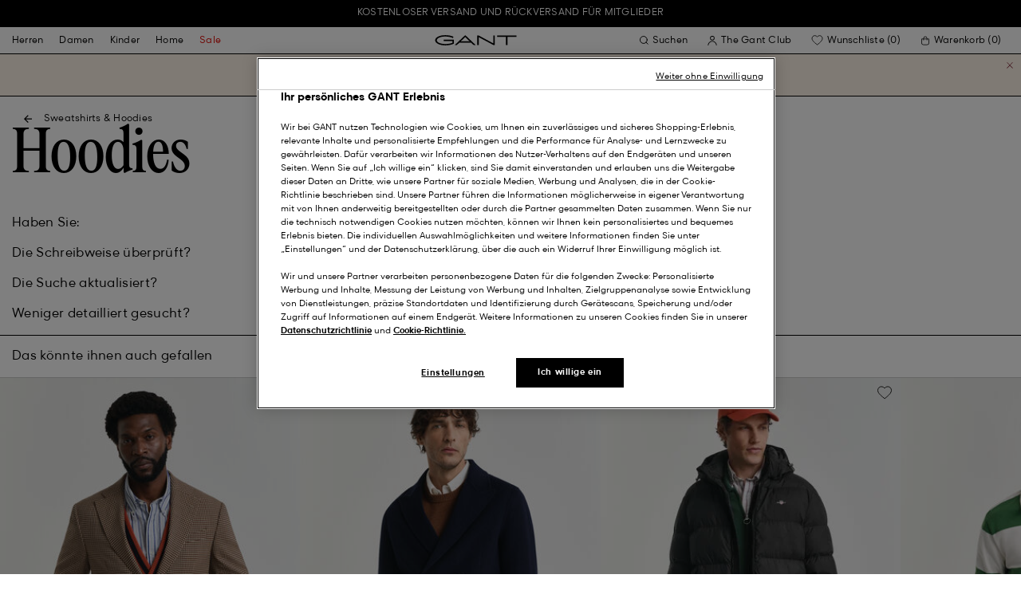

--- FILE ---
content_type: text/html;charset=UTF-8
request_url: https://www.gant.ch/on/demandware.store/Sites-Gant-DACH-Site/de_CH/CQRecomm-Start
body_size: 11845
content:
    



<section class="o-section">




<header
    class="c-section-header"
>
    <h2 class="section-header__title" js-hook-modal-title>
        Das könnte ihnen auch gefallen
    </h2>

    

    

</header>


<div class="o-container">
<div class="o-grid">
<div class="o-col-24">
<div
class="c-product-range-slider show--swatches swiper"
js-hook-product-range-slider
js-hook-product-recommendations id="slider_7b32f1e82824a61a8b31be3687" js-hook-inview data-inview-threshold="0.3" data-inview-trigger="product-range-slider::inview" 
>




<button class="c-button button--icon product-range-slider__arrow product-range-slider__arrow--left u-hidden" tabindex="0"

type="button" js-hook-slider-prev tabindex=0 aria-label=Zurück


>




<div class="button__icon-wrapper">
<span class="button__icon">








    <svg focusable="false" class="c-icon icon--arrow-slider" name="[object Object]" viewBox="0 0 32 10"
        width="15px" height="15px">
        <path fill-rule="evenodd" clip-rule="evenodd" d="M30.083 5.5H0v-1h30.083l-3.147-3.146.708-.708L31.997 5l-4.353 4.354-.708-.708L30.083 5.5z" fill="currentColor"/>
    </svg>
    

</span>
</div>



</button>

<div class="swiper-wrapper" js-hook-slider-slides>


<div
class="swiper-slide"
data-gtm-placement-name="Product Slider - Das k&ouml;nnte ihnen auch gefallen"
data-gtm-list="null"
data-pid="7706333-212"
data-slot-id=""
js-hook-gtm-tile-wrapper
js-hook-gtm-tile
>

<!-- CQuotient Activity Tracking (viewReco-cquotient.js) -->
<script type="text/javascript">//<!--
/* <![CDATA[ */
(function(){
try {
	if(window.CQuotient) {
		var cq_params = {};
		cq_params.cookieId = window.CQuotient.getCQCookieId();
		cq_params.userId = window.CQuotient.getCQUserId();
		cq_params.emailId = CQuotient.getCQHashedEmail();
		cq_params.loginId = CQuotient.getCQHashedLogin();
		cq_params.accumulate = true;
		cq_params.products = [{
			id: '7706333',
			sku: '',
			type: 'vgroup',
			alt_id: '7706333-212'
		}];
		cq_params.recommenderName = 'products-in-all-categories-PLP';
		cq_params.realm = "BFLN";
		cq_params.siteId = "Gant-DACH";
		cq_params.instanceType = "prd";
		cq_params.locale = window.CQuotient.locale;
		cq_params.slotId = 'plp-recommendations';
		cq_params.slotConfigId = 'PLP_Recommendation_1-einsteinOnly';
		cq_params.slotConfigTemplate = 'slots\/recommendation\/recommendationSlider.isml';
		if(window.CQuotient.sendActivity)
			window.CQuotient.sendActivity( CQuotient.clientId, 'viewReco', cq_params );
		else
			window.CQuotient.activities.push( {activityType: 'viewReco', parameters: cq_params} );
	}
} catch(err) {}
})();
/* ]]> */
// -->
</script>
<script type="text/javascript">//<!--
/* <![CDATA[ (viewProduct-active_data.js) */
dw.ac._capture({id: "7706333-212", type: "recommendation"});
/* ]]> */
// -->
</script>





































































































<div class="c-product-tile" data-inview-threshold="0.3" data-disable-lazy-load="false" js-hook-product-tile js-hook-gtm-product-tile data-gtm-name='Relaxed Fit Gingham Sakko mit Karomuster' data-gtm-impressions-event='{&quot;name&quot;:&quot;Relaxed Fit Gingham Checked Blazer&quot;,&quot;id&quot;:&quot;7706333&quot;,&quot;firstAvailableEAN&quot;:&quot;7325708312808&quot;,&quot;price&quot;:330,&quot;brand&quot;:&quot;MEN&quot;,&quot;category&quot;:&quot;BLAZERS/BLAZERS&quot;,&quot;variant&quot;:&quot;CHOCOLATE BROWN&quot;,&quot;dimension7&quot;:&quot;undefined&quot;,&quot;dimension15&quot;:&quot;7706333-212&quot;,&quot;dimension2&quot;:&quot;undefined&quot;,&quot;dimension3&quot;:&quot;stock RP&quot;,&quot;dimension4&quot;:&quot;true&quot;,&quot;dimension23&quot;:&quot;undefined&quot;,&quot;list&quot;:&quot;Sakkos&quot;,&quot;productSize&quot;:&quot;undefined&quot;,&quot;isGift&quot;:&quot;no&quot;}' data-master='7706333'>
    





<div class="product-tile__image-container">
    
    





<button class="c-button c-button--secondary button--icon wishlist__button" tabindex="0"

type="button" js-hook-wishlist-button data-pid="7706333-212" data-add-url="/on/demandware.store/Sites-Gant-DACH-Site/de_CH/Wishlist-AddProduct?pid=7706333-212" data-remove-url="/on/demandware.store/Sites-Gant-DACH-Site/de_CH/Wishlist-RemoveProduct?pid=7706333-212&isFromWishlistLanding=" data-become-member-url="/on/demandware.store/Sites-Gant-DACH-Site/de_CH/Account-MemberModal?isFromWishlist=true&pid=7706333-212" data-add-to-wishlist-msg="Zur Wunschliste hinzufügen" data-remove-from-wishlist-msg="Von der Wunschliste entfernen" data-logged-out-wishlist-msg="Werden Sie Mitglied, um eine Wunschliste zu erstellen" 


>




<div class="button__icon-wrapper">
<span class="button__icon">








    <svg focusable="false" class="c-icon icon--wishlistHeart" name="[object Object]" viewBox="0 0 22 20"
        width="20" height="17">
        <path id="pathstroke" d="M7.893 16.073 7.43 15.7a41.083 41.083 0 0 1-2.468-2.209c-.667-.65-1.469-1.484-2.142-2.372a10.701 10.701 0 0 1-1.058-1.674C1.47 8.858 1 7.758 1 6.37 1 3.404 3.42 1 6.405 1A5.41 5.41 0 0 1 11 3.54 5.41 5.41 0 0 1 15.595 1C18.58 1 21 3.404 21 6.369c0 1.343-.438 2.416-.719 3-.313.655-.69 1.224-1.013 1.668-.65.89-1.422 1.727-2.066 2.378a40.294 40.294 0 0 1-2.556 2.366l-.22.184-3.268 2.727-3.265-2.619Z" fill="currentColor"/><path id="stroke" d="m7.693 15.913-.01-.008-.017-.014.227.182-.462-.374a41.083 41.083 0 0 1-2.468-2.209c-.667-.65-1.469-1.484-2.142-2.372a10.701 10.701 0 0 1-1.058-1.674C1.47 8.858 1 7.758 1 6.37 1 3.404 3.42 1 6.405 1A5.41 5.41 0 0 1 11 3.54 5.41 5.41 0 0 1 15.595 1C18.58 1 21 3.404 21 6.369c0 1.343-.438 2.416-.719 3-.313.655-.69 1.224-1.013 1.668-.65.89-1.422 1.727-2.066 2.378a40.294 40.294 0 0 1-2.556 2.366l-.22.184.151-.126-.01.008m-6.873.067 3.464 2.778 3.409-2.844" stroke-width="1.2" stroke="currentColor"/>
    </svg>
    

</span>
</div>



</button>



    <a class="product-tile__link" tabindex="0" href="/relaxed-fit-gingham-sakko-mit-karomuster-chocolate-brown/7706333-212.html" js-hook-product-tile-link>
        <div class="product-tile__image-wrapper " js-hook-image-swapper>
            

            
                




<figure
class="c-image image--object-fit-cover product-tile__image product-tile__image-swap-image"
js-hook-image js-hook-objectfit-container 
>
<picture js-hook-picture>


<source
media="(max-width: 319px)"
data-srcset="https://www.gant.ch/dw/image/v2/BFLN_PRD/on/demandware.static/-/Sites-gant-master/default/dwa6e3d25b/PhotoStudio/time__1744201804__202502-7706333-212-model-fv-1.jpg?sw=160 1x, https://www.gant.ch/dw/image/v2/BFLN_PRD/on/demandware.static/-/Sites-gant-master/default/dwa6e3d25b/PhotoStudio/time__1744201804__202502-7706333-212-model-fv-1.jpg?sw=320 2x"
srcset="">

<source
media="(min-width: 320px) and (max-width: 479px)"
data-srcset="https://www.gant.ch/dw/image/v2/BFLN_PRD/on/demandware.static/-/Sites-gant-master/default/dwa6e3d25b/PhotoStudio/time__1744201804__202502-7706333-212-model-fv-1.jpg?sw=256 1x, https://www.gant.ch/dw/image/v2/BFLN_PRD/on/demandware.static/-/Sites-gant-master/default/dwa6e3d25b/PhotoStudio/time__1744201804__202502-7706333-212-model-fv-1.jpg?sw=512 2x"
srcset="">

<source
media="(min-width: 480px) and (max-width: 1365px)"
data-srcset="https://www.gant.ch/dw/image/v2/BFLN_PRD/on/demandware.static/-/Sites-gant-master/default/dwa6e3d25b/PhotoStudio/time__1744201804__202502-7706333-212-model-fv-1.jpg?sw=360 1x, https://www.gant.ch/dw/image/v2/BFLN_PRD/on/demandware.static/-/Sites-gant-master/default/dwa6e3d25b/PhotoStudio/time__1744201804__202502-7706333-212-model-fv-1.jpg?sw=720 2x"
srcset="">

<source
media="(min-width: 1366px)"
data-srcset="https://www.gant.ch/dw/image/v2/BFLN_PRD/on/demandware.static/-/Sites-gant-master/default/dwa6e3d25b/PhotoStudio/time__1744201804__202502-7706333-212-model-fv-1.jpg?sw=550 1x, https://www.gant.ch/dw/image/v2/BFLN_PRD/on/demandware.static/-/Sites-gant-master/default/dwa6e3d25b/PhotoStudio/time__1744201804__202502-7706333-212-model-fv-1.jpg?sw=1100 2x"
srcset="">


<img
class="image__default image--object-fit-cover"
alt="Relaxed Fit Gingham Sakko mit Karomuster"
 js-hook-objectfit-img width="435" height="544" data-src="https://www.gant.ch/dw/image/v2/BFLN_PRD/on/demandware.static/-/Sites-gant-master/default/dwa6e3d25b/PhotoStudio/time__1744201804__202502-7706333-212-model-fv-1.jpg?sw=550" />

<img
class="image__ghost u-hidden-with-nojs image--object-fit-cover"
aria-hidden="true"
src="/on/demandware.static/Sites-Gant-DACH-Site/-/default/dw71a04811/images/spacer.png"
alt="Relaxed Fit Gingham Sakko mit Karomuster"
width="435" height="544"
js-hook-objectfit-img
js-hook-shadow-image />

</picture>
<noscript>
<picture>


<source
media="(max-width: 319px)"
srcset="https://www.gant.ch/dw/image/v2/BFLN_PRD/on/demandware.static/-/Sites-gant-master/default/dwa6e3d25b/PhotoStudio/time__1744201804__202502-7706333-212-model-fv-1.jpg?sw=160 1x, https://www.gant.ch/dw/image/v2/BFLN_PRD/on/demandware.static/-/Sites-gant-master/default/dwa6e3d25b/PhotoStudio/time__1744201804__202502-7706333-212-model-fv-1.jpg?sw=320 2x">

<source
media="(min-width: 320px) and (max-width: 479px)"
srcset="https://www.gant.ch/dw/image/v2/BFLN_PRD/on/demandware.static/-/Sites-gant-master/default/dwa6e3d25b/PhotoStudio/time__1744201804__202502-7706333-212-model-fv-1.jpg?sw=256 1x, https://www.gant.ch/dw/image/v2/BFLN_PRD/on/demandware.static/-/Sites-gant-master/default/dwa6e3d25b/PhotoStudio/time__1744201804__202502-7706333-212-model-fv-1.jpg?sw=512 2x">

<source
media="(min-width: 480px) and (max-width: 1365px)"
srcset="https://www.gant.ch/dw/image/v2/BFLN_PRD/on/demandware.static/-/Sites-gant-master/default/dwa6e3d25b/PhotoStudio/time__1744201804__202502-7706333-212-model-fv-1.jpg?sw=360 1x, https://www.gant.ch/dw/image/v2/BFLN_PRD/on/demandware.static/-/Sites-gant-master/default/dwa6e3d25b/PhotoStudio/time__1744201804__202502-7706333-212-model-fv-1.jpg?sw=720 2x">

<source
media="(min-width: 1366px)"
srcset="https://www.gant.ch/dw/image/v2/BFLN_PRD/on/demandware.static/-/Sites-gant-master/default/dwa6e3d25b/PhotoStudio/time__1744201804__202502-7706333-212-model-fv-1.jpg?sw=550 1x, https://www.gant.ch/dw/image/v2/BFLN_PRD/on/demandware.static/-/Sites-gant-master/default/dwa6e3d25b/PhotoStudio/time__1744201804__202502-7706333-212-model-fv-1.jpg?sw=1100 2x">


<img
class="image--object-fit-cover"
src="https://www.gant.ch/dw/image/v2/BFLN_PRD/on/demandware.static/-/Sites-gant-master/default/dwa6e3d25b/PhotoStudio/time__1744201804__202502-7706333-212-model-fv-1.jpg?sw=550"
width="435" height="544"
js-hook-objectfit-img
/>
</picture>
</noscript>

</figure>

            
                




<figure
class="c-image image--object-fit-cover product-tile__image product-tile__image-swap-image"
js-hook-image js-hook-objectfit-container 
>
<picture js-hook-picture>


<source
media="(max-width: 319px)"
data-srcset="https://www.gant.ch/dw/image/v2/BFLN_PRD/on/demandware.static/-/Sites-gant-master/default/dw7021b9e4/PhotoStudio/time__1744202110__202502-7706333-212-model-bv-1.jpg?sw=160 1x, https://www.gant.ch/dw/image/v2/BFLN_PRD/on/demandware.static/-/Sites-gant-master/default/dw7021b9e4/PhotoStudio/time__1744202110__202502-7706333-212-model-bv-1.jpg?sw=320 2x"
srcset="">

<source
media="(min-width: 320px) and (max-width: 479px)"
data-srcset="https://www.gant.ch/dw/image/v2/BFLN_PRD/on/demandware.static/-/Sites-gant-master/default/dw7021b9e4/PhotoStudio/time__1744202110__202502-7706333-212-model-bv-1.jpg?sw=256 1x, https://www.gant.ch/dw/image/v2/BFLN_PRD/on/demandware.static/-/Sites-gant-master/default/dw7021b9e4/PhotoStudio/time__1744202110__202502-7706333-212-model-bv-1.jpg?sw=512 2x"
srcset="">

<source
media="(min-width: 480px) and (max-width: 1365px)"
data-srcset="https://www.gant.ch/dw/image/v2/BFLN_PRD/on/demandware.static/-/Sites-gant-master/default/dw7021b9e4/PhotoStudio/time__1744202110__202502-7706333-212-model-bv-1.jpg?sw=360 1x, https://www.gant.ch/dw/image/v2/BFLN_PRD/on/demandware.static/-/Sites-gant-master/default/dw7021b9e4/PhotoStudio/time__1744202110__202502-7706333-212-model-bv-1.jpg?sw=720 2x"
srcset="">

<source
media="(min-width: 1366px)"
data-srcset="https://www.gant.ch/dw/image/v2/BFLN_PRD/on/demandware.static/-/Sites-gant-master/default/dw7021b9e4/PhotoStudio/time__1744202110__202502-7706333-212-model-bv-1.jpg?sw=550 1x, https://www.gant.ch/dw/image/v2/BFLN_PRD/on/demandware.static/-/Sites-gant-master/default/dw7021b9e4/PhotoStudio/time__1744202110__202502-7706333-212-model-bv-1.jpg?sw=1100 2x"
srcset="">


<img
class="image__default image--object-fit-cover"
alt="Relaxed Fit Gingham Sakko mit Karomuster"
 js-hook-objectfit-img width="435" height="544" data-src="https://www.gant.ch/dw/image/v2/BFLN_PRD/on/demandware.static/-/Sites-gant-master/default/dw7021b9e4/PhotoStudio/time__1744202110__202502-7706333-212-model-bv-1.jpg?sw=550" />

<img
class="image__ghost u-hidden-with-nojs image--object-fit-cover"
aria-hidden="true"
src="/on/demandware.static/Sites-Gant-DACH-Site/-/default/dw71a04811/images/spacer.png"
alt="Relaxed Fit Gingham Sakko mit Karomuster"
width="435" height="544"
js-hook-objectfit-img
js-hook-shadow-image />

</picture>
<noscript>
<picture>


<source
media="(max-width: 319px)"
srcset="https://www.gant.ch/dw/image/v2/BFLN_PRD/on/demandware.static/-/Sites-gant-master/default/dw7021b9e4/PhotoStudio/time__1744202110__202502-7706333-212-model-bv-1.jpg?sw=160 1x, https://www.gant.ch/dw/image/v2/BFLN_PRD/on/demandware.static/-/Sites-gant-master/default/dw7021b9e4/PhotoStudio/time__1744202110__202502-7706333-212-model-bv-1.jpg?sw=320 2x">

<source
media="(min-width: 320px) and (max-width: 479px)"
srcset="https://www.gant.ch/dw/image/v2/BFLN_PRD/on/demandware.static/-/Sites-gant-master/default/dw7021b9e4/PhotoStudio/time__1744202110__202502-7706333-212-model-bv-1.jpg?sw=256 1x, https://www.gant.ch/dw/image/v2/BFLN_PRD/on/demandware.static/-/Sites-gant-master/default/dw7021b9e4/PhotoStudio/time__1744202110__202502-7706333-212-model-bv-1.jpg?sw=512 2x">

<source
media="(min-width: 480px) and (max-width: 1365px)"
srcset="https://www.gant.ch/dw/image/v2/BFLN_PRD/on/demandware.static/-/Sites-gant-master/default/dw7021b9e4/PhotoStudio/time__1744202110__202502-7706333-212-model-bv-1.jpg?sw=360 1x, https://www.gant.ch/dw/image/v2/BFLN_PRD/on/demandware.static/-/Sites-gant-master/default/dw7021b9e4/PhotoStudio/time__1744202110__202502-7706333-212-model-bv-1.jpg?sw=720 2x">

<source
media="(min-width: 1366px)"
srcset="https://www.gant.ch/dw/image/v2/BFLN_PRD/on/demandware.static/-/Sites-gant-master/default/dw7021b9e4/PhotoStudio/time__1744202110__202502-7706333-212-model-bv-1.jpg?sw=550 1x, https://www.gant.ch/dw/image/v2/BFLN_PRD/on/demandware.static/-/Sites-gant-master/default/dw7021b9e4/PhotoStudio/time__1744202110__202502-7706333-212-model-bv-1.jpg?sw=1100 2x">


<img
class="image--object-fit-cover"
src="https://www.gant.ch/dw/image/v2/BFLN_PRD/on/demandware.static/-/Sites-gant-master/default/dw7021b9e4/PhotoStudio/time__1744202110__202502-7706333-212-model-bv-1.jpg?sw=550"
width="435" height="544"
js-hook-objectfit-img
/>
</picture>
</noscript>

</figure>

            

            
        </div>
    </a>
</div>


    <a class="product-tile__link" tabindex="0" href="/relaxed-fit-gingham-sakko-mit-karomuster-chocolate-brown/7706333-212.html" js-hook-product-tile-link>
        <!-- dwMarker="product" dwContentID="11961621770bd176113956d145" -->
        <div class="product-tile__body" js-hook-product-tile-body>
            

            

            <h3 class="product-tile__title" itemprop="name">
    Relaxed Fit Gingham Sakko mit Karomuster
</h3>

            <div class="product-tile__pricing">
                






<div class="c-price c-price--promotion" js-hook-price>


<span class="u-sr-only">Ab CHF 660,00 f&uuml;r CHF 330,00</span>

<span class="price__items" aria-hidden="true" tabindex="-1">

<span class="price__item price__item--badge">





<span
class="c-tag c-tag--sale-badge "
style=color:#FFFFFF;background-color:#E10600;


tag-id=-50%-tag-de_CH
>
-50%
</span>




</span>


<span class="price__item price__item--sales">
<span class="price__value" itemprop="lowPrice" content="CHF 330,00" js-hook-product-price data-product-price="330.0">
CHF 330,00
</span>
</span>


<span class="price__item price__item--list">
<span class="price__value" itemprop="highPrice" content="CHF 660,00">
CHF 660,00
</span>
</span>


</span>


</div>

            </div>

            

            





        </div>
        <!-- END_dwmarker -->
    </a>
</div>




</div>



<div
class="swiper-slide"
data-gtm-placement-name="Product Slider - Das k&ouml;nnte ihnen auch gefallen"
data-gtm-list="null"
data-pid="7706336-433"
data-slot-id=""
js-hook-gtm-tile-wrapper
js-hook-gtm-tile
>

<!-- CQuotient Activity Tracking (viewReco-cquotient.js) -->
<script type="text/javascript">//<!--
/* <![CDATA[ */
(function(){
try {
	if(window.CQuotient) {
		var cq_params = {};
		cq_params.cookieId = window.CQuotient.getCQCookieId();
		cq_params.userId = window.CQuotient.getCQUserId();
		cq_params.emailId = CQuotient.getCQHashedEmail();
		cq_params.loginId = CQuotient.getCQHashedLogin();
		cq_params.accumulate = true;
		cq_params.products = [{
			id: '7706336',
			sku: '',
			type: 'vgroup',
			alt_id: '7706336-433'
		}];
		cq_params.recommenderName = 'products-in-all-categories-PLP';
		cq_params.realm = "BFLN";
		cq_params.siteId = "Gant-DACH";
		cq_params.instanceType = "prd";
		cq_params.locale = window.CQuotient.locale;
		cq_params.slotId = 'plp-recommendations';
		cq_params.slotConfigId = 'PLP_Recommendation_1-einsteinOnly';
		cq_params.slotConfigTemplate = 'slots\/recommendation\/recommendationSlider.isml';
		if(window.CQuotient.sendActivity)
			window.CQuotient.sendActivity( CQuotient.clientId, 'viewReco', cq_params );
		else
			window.CQuotient.activities.push( {activityType: 'viewReco', parameters: cq_params} );
	}
} catch(err) {}
})();
/* ]]> */
// -->
</script>
<script type="text/javascript">//<!--
/* <![CDATA[ (viewProduct-active_data.js) */
dw.ac._capture({id: "7706336-433", type: "recommendation"});
/* ]]> */
// -->
</script>





































































































<div class="c-product-tile" data-inview-threshold="0.3" data-disable-lazy-load="false" js-hook-product-tile js-hook-gtm-product-tile data-gtm-name='Handgen&auml;hter Club Blazer' data-gtm-impressions-event='{&quot;name&quot;:&quot;Handstitched Club Blazer&quot;,&quot;id&quot;:&quot;7706336&quot;,&quot;firstAvailableEAN&quot;:&quot;7325708497550&quot;,&quot;price&quot;:240,&quot;brand&quot;:&quot;MEN&quot;,&quot;category&quot;:&quot;BLAZERS/BLAZERS&quot;,&quot;variant&quot;:&quot;EVENING BLUE&quot;,&quot;dimension7&quot;:&quot;undefined&quot;,&quot;dimension15&quot;:&quot;7706336-433&quot;,&quot;dimension2&quot;:&quot;undefined&quot;,&quot;dimension3&quot;:&quot;stock RP&quot;,&quot;dimension4&quot;:&quot;true&quot;,&quot;dimension23&quot;:&quot;undefined&quot;,&quot;list&quot;:&quot;Sakkos&quot;,&quot;productSize&quot;:&quot;undefined&quot;,&quot;isGift&quot;:&quot;no&quot;}' data-master='7706336'>
    





<div class="product-tile__image-container">
    
    





<button class="c-button c-button--secondary button--icon wishlist__button" tabindex="0"

type="button" js-hook-wishlist-button data-pid="7706336-433" data-add-url="/on/demandware.store/Sites-Gant-DACH-Site/de_CH/Wishlist-AddProduct?pid=7706336-433" data-remove-url="/on/demandware.store/Sites-Gant-DACH-Site/de_CH/Wishlist-RemoveProduct?pid=7706336-433&isFromWishlistLanding=" data-become-member-url="/on/demandware.store/Sites-Gant-DACH-Site/de_CH/Account-MemberModal?isFromWishlist=true&pid=7706336-433" data-add-to-wishlist-msg="Zur Wunschliste hinzufügen" data-remove-from-wishlist-msg="Von der Wunschliste entfernen" data-logged-out-wishlist-msg="Werden Sie Mitglied, um eine Wunschliste zu erstellen" 


>




<div class="button__icon-wrapper">
<span class="button__icon">








    <svg focusable="false" class="c-icon icon--wishlistHeart" name="[object Object]" viewBox="0 0 22 20"
        width="20" height="17">
        <path id="pathstroke" d="M7.893 16.073 7.43 15.7a41.083 41.083 0 0 1-2.468-2.209c-.667-.65-1.469-1.484-2.142-2.372a10.701 10.701 0 0 1-1.058-1.674C1.47 8.858 1 7.758 1 6.37 1 3.404 3.42 1 6.405 1A5.41 5.41 0 0 1 11 3.54 5.41 5.41 0 0 1 15.595 1C18.58 1 21 3.404 21 6.369c0 1.343-.438 2.416-.719 3-.313.655-.69 1.224-1.013 1.668-.65.89-1.422 1.727-2.066 2.378a40.294 40.294 0 0 1-2.556 2.366l-.22.184-3.268 2.727-3.265-2.619Z" fill="currentColor"/><path id="stroke" d="m7.693 15.913-.01-.008-.017-.014.227.182-.462-.374a41.083 41.083 0 0 1-2.468-2.209c-.667-.65-1.469-1.484-2.142-2.372a10.701 10.701 0 0 1-1.058-1.674C1.47 8.858 1 7.758 1 6.37 1 3.404 3.42 1 6.405 1A5.41 5.41 0 0 1 11 3.54 5.41 5.41 0 0 1 15.595 1C18.58 1 21 3.404 21 6.369c0 1.343-.438 2.416-.719 3-.313.655-.69 1.224-1.013 1.668-.65.89-1.422 1.727-2.066 2.378a40.294 40.294 0 0 1-2.556 2.366l-.22.184.151-.126-.01.008m-6.873.067 3.464 2.778 3.409-2.844" stroke-width="1.2" stroke="currentColor"/>
    </svg>
    

</span>
</div>



</button>



    <a class="product-tile__link" tabindex="0" href="/handgenaehter-club-blazer-evening-blue/7706336-433.html" js-hook-product-tile-link>
        <div class="product-tile__image-wrapper " js-hook-image-swapper>
            

            
                




<figure
class="c-image image--object-fit-cover product-tile__image product-tile__image-swap-image"
js-hook-image js-hook-objectfit-container 
>
<picture js-hook-picture>


<source
media="(max-width: 319px)"
data-srcset="https://www.gant.ch/dw/image/v2/BFLN_PRD/on/demandware.static/-/Sites-gant-master/default/dw8df4d8d8/PhotoStudio/time__1749756908__202503-7706336-433-model-fv-1.jpg?sw=160 1x, https://www.gant.ch/dw/image/v2/BFLN_PRD/on/demandware.static/-/Sites-gant-master/default/dw8df4d8d8/PhotoStudio/time__1749756908__202503-7706336-433-model-fv-1.jpg?sw=320 2x"
srcset="">

<source
media="(min-width: 320px) and (max-width: 479px)"
data-srcset="https://www.gant.ch/dw/image/v2/BFLN_PRD/on/demandware.static/-/Sites-gant-master/default/dw8df4d8d8/PhotoStudio/time__1749756908__202503-7706336-433-model-fv-1.jpg?sw=256 1x, https://www.gant.ch/dw/image/v2/BFLN_PRD/on/demandware.static/-/Sites-gant-master/default/dw8df4d8d8/PhotoStudio/time__1749756908__202503-7706336-433-model-fv-1.jpg?sw=512 2x"
srcset="">

<source
media="(min-width: 480px) and (max-width: 1365px)"
data-srcset="https://www.gant.ch/dw/image/v2/BFLN_PRD/on/demandware.static/-/Sites-gant-master/default/dw8df4d8d8/PhotoStudio/time__1749756908__202503-7706336-433-model-fv-1.jpg?sw=360 1x, https://www.gant.ch/dw/image/v2/BFLN_PRD/on/demandware.static/-/Sites-gant-master/default/dw8df4d8d8/PhotoStudio/time__1749756908__202503-7706336-433-model-fv-1.jpg?sw=720 2x"
srcset="">

<source
media="(min-width: 1366px)"
data-srcset="https://www.gant.ch/dw/image/v2/BFLN_PRD/on/demandware.static/-/Sites-gant-master/default/dw8df4d8d8/PhotoStudio/time__1749756908__202503-7706336-433-model-fv-1.jpg?sw=550 1x, https://www.gant.ch/dw/image/v2/BFLN_PRD/on/demandware.static/-/Sites-gant-master/default/dw8df4d8d8/PhotoStudio/time__1749756908__202503-7706336-433-model-fv-1.jpg?sw=1100 2x"
srcset="">


<img
class="image__default image--object-fit-cover"
alt="Handgen&auml;hter Club Blazer"
 js-hook-objectfit-img width="435" height="544" data-src="https://www.gant.ch/dw/image/v2/BFLN_PRD/on/demandware.static/-/Sites-gant-master/default/dw8df4d8d8/PhotoStudio/time__1749756908__202503-7706336-433-model-fv-1.jpg?sw=550" />

<img
class="image__ghost u-hidden-with-nojs image--object-fit-cover"
aria-hidden="true"
src="/on/demandware.static/Sites-Gant-DACH-Site/-/default/dw71a04811/images/spacer.png"
alt="Handgen&auml;hter Club Blazer"
width="435" height="544"
js-hook-objectfit-img
js-hook-shadow-image />

</picture>
<noscript>
<picture>


<source
media="(max-width: 319px)"
srcset="https://www.gant.ch/dw/image/v2/BFLN_PRD/on/demandware.static/-/Sites-gant-master/default/dw8df4d8d8/PhotoStudio/time__1749756908__202503-7706336-433-model-fv-1.jpg?sw=160 1x, https://www.gant.ch/dw/image/v2/BFLN_PRD/on/demandware.static/-/Sites-gant-master/default/dw8df4d8d8/PhotoStudio/time__1749756908__202503-7706336-433-model-fv-1.jpg?sw=320 2x">

<source
media="(min-width: 320px) and (max-width: 479px)"
srcset="https://www.gant.ch/dw/image/v2/BFLN_PRD/on/demandware.static/-/Sites-gant-master/default/dw8df4d8d8/PhotoStudio/time__1749756908__202503-7706336-433-model-fv-1.jpg?sw=256 1x, https://www.gant.ch/dw/image/v2/BFLN_PRD/on/demandware.static/-/Sites-gant-master/default/dw8df4d8d8/PhotoStudio/time__1749756908__202503-7706336-433-model-fv-1.jpg?sw=512 2x">

<source
media="(min-width: 480px) and (max-width: 1365px)"
srcset="https://www.gant.ch/dw/image/v2/BFLN_PRD/on/demandware.static/-/Sites-gant-master/default/dw8df4d8d8/PhotoStudio/time__1749756908__202503-7706336-433-model-fv-1.jpg?sw=360 1x, https://www.gant.ch/dw/image/v2/BFLN_PRD/on/demandware.static/-/Sites-gant-master/default/dw8df4d8d8/PhotoStudio/time__1749756908__202503-7706336-433-model-fv-1.jpg?sw=720 2x">

<source
media="(min-width: 1366px)"
srcset="https://www.gant.ch/dw/image/v2/BFLN_PRD/on/demandware.static/-/Sites-gant-master/default/dw8df4d8d8/PhotoStudio/time__1749756908__202503-7706336-433-model-fv-1.jpg?sw=550 1x, https://www.gant.ch/dw/image/v2/BFLN_PRD/on/demandware.static/-/Sites-gant-master/default/dw8df4d8d8/PhotoStudio/time__1749756908__202503-7706336-433-model-fv-1.jpg?sw=1100 2x">


<img
class="image--object-fit-cover"
src="https://www.gant.ch/dw/image/v2/BFLN_PRD/on/demandware.static/-/Sites-gant-master/default/dw8df4d8d8/PhotoStudio/time__1749756908__202503-7706336-433-model-fv-1.jpg?sw=550"
width="435" height="544"
js-hook-objectfit-img
/>
</picture>
</noscript>

</figure>

            
                




<figure
class="c-image image--object-fit-cover product-tile__image product-tile__image-swap-image"
js-hook-image js-hook-objectfit-container 
>
<picture js-hook-picture>


<source
media="(max-width: 319px)"
data-srcset="https://www.gant.ch/dw/image/v2/BFLN_PRD/on/demandware.static/-/Sites-gant-master/default/dw117f4743/PhotoStudio/time__1749756909__202503-7706336-433-model-bv-1.jpg?sw=160 1x, https://www.gant.ch/dw/image/v2/BFLN_PRD/on/demandware.static/-/Sites-gant-master/default/dw117f4743/PhotoStudio/time__1749756909__202503-7706336-433-model-bv-1.jpg?sw=320 2x"
srcset="">

<source
media="(min-width: 320px) and (max-width: 479px)"
data-srcset="https://www.gant.ch/dw/image/v2/BFLN_PRD/on/demandware.static/-/Sites-gant-master/default/dw117f4743/PhotoStudio/time__1749756909__202503-7706336-433-model-bv-1.jpg?sw=256 1x, https://www.gant.ch/dw/image/v2/BFLN_PRD/on/demandware.static/-/Sites-gant-master/default/dw117f4743/PhotoStudio/time__1749756909__202503-7706336-433-model-bv-1.jpg?sw=512 2x"
srcset="">

<source
media="(min-width: 480px) and (max-width: 1365px)"
data-srcset="https://www.gant.ch/dw/image/v2/BFLN_PRD/on/demandware.static/-/Sites-gant-master/default/dw117f4743/PhotoStudio/time__1749756909__202503-7706336-433-model-bv-1.jpg?sw=360 1x, https://www.gant.ch/dw/image/v2/BFLN_PRD/on/demandware.static/-/Sites-gant-master/default/dw117f4743/PhotoStudio/time__1749756909__202503-7706336-433-model-bv-1.jpg?sw=720 2x"
srcset="">

<source
media="(min-width: 1366px)"
data-srcset="https://www.gant.ch/dw/image/v2/BFLN_PRD/on/demandware.static/-/Sites-gant-master/default/dw117f4743/PhotoStudio/time__1749756909__202503-7706336-433-model-bv-1.jpg?sw=550 1x, https://www.gant.ch/dw/image/v2/BFLN_PRD/on/demandware.static/-/Sites-gant-master/default/dw117f4743/PhotoStudio/time__1749756909__202503-7706336-433-model-bv-1.jpg?sw=1100 2x"
srcset="">


<img
class="image__default image--object-fit-cover"
alt="Handgen&auml;hter Club Blazer"
 js-hook-objectfit-img width="435" height="544" data-src="https://www.gant.ch/dw/image/v2/BFLN_PRD/on/demandware.static/-/Sites-gant-master/default/dw117f4743/PhotoStudio/time__1749756909__202503-7706336-433-model-bv-1.jpg?sw=550" />

<img
class="image__ghost u-hidden-with-nojs image--object-fit-cover"
aria-hidden="true"
src="/on/demandware.static/Sites-Gant-DACH-Site/-/default/dw71a04811/images/spacer.png"
alt="Handgen&auml;hter Club Blazer"
width="435" height="544"
js-hook-objectfit-img
js-hook-shadow-image />

</picture>
<noscript>
<picture>


<source
media="(max-width: 319px)"
srcset="https://www.gant.ch/dw/image/v2/BFLN_PRD/on/demandware.static/-/Sites-gant-master/default/dw117f4743/PhotoStudio/time__1749756909__202503-7706336-433-model-bv-1.jpg?sw=160 1x, https://www.gant.ch/dw/image/v2/BFLN_PRD/on/demandware.static/-/Sites-gant-master/default/dw117f4743/PhotoStudio/time__1749756909__202503-7706336-433-model-bv-1.jpg?sw=320 2x">

<source
media="(min-width: 320px) and (max-width: 479px)"
srcset="https://www.gant.ch/dw/image/v2/BFLN_PRD/on/demandware.static/-/Sites-gant-master/default/dw117f4743/PhotoStudio/time__1749756909__202503-7706336-433-model-bv-1.jpg?sw=256 1x, https://www.gant.ch/dw/image/v2/BFLN_PRD/on/demandware.static/-/Sites-gant-master/default/dw117f4743/PhotoStudio/time__1749756909__202503-7706336-433-model-bv-1.jpg?sw=512 2x">

<source
media="(min-width: 480px) and (max-width: 1365px)"
srcset="https://www.gant.ch/dw/image/v2/BFLN_PRD/on/demandware.static/-/Sites-gant-master/default/dw117f4743/PhotoStudio/time__1749756909__202503-7706336-433-model-bv-1.jpg?sw=360 1x, https://www.gant.ch/dw/image/v2/BFLN_PRD/on/demandware.static/-/Sites-gant-master/default/dw117f4743/PhotoStudio/time__1749756909__202503-7706336-433-model-bv-1.jpg?sw=720 2x">

<source
media="(min-width: 1366px)"
srcset="https://www.gant.ch/dw/image/v2/BFLN_PRD/on/demandware.static/-/Sites-gant-master/default/dw117f4743/PhotoStudio/time__1749756909__202503-7706336-433-model-bv-1.jpg?sw=550 1x, https://www.gant.ch/dw/image/v2/BFLN_PRD/on/demandware.static/-/Sites-gant-master/default/dw117f4743/PhotoStudio/time__1749756909__202503-7706336-433-model-bv-1.jpg?sw=1100 2x">


<img
class="image--object-fit-cover"
src="https://www.gant.ch/dw/image/v2/BFLN_PRD/on/demandware.static/-/Sites-gant-master/default/dw117f4743/PhotoStudio/time__1749756909__202503-7706336-433-model-bv-1.jpg?sw=550"
width="435" height="544"
js-hook-objectfit-img
/>
</picture>
</noscript>

</figure>

            

            
        </div>
    </a>
</div>


    <a class="product-tile__link" tabindex="0" href="/handgenaehter-club-blazer-evening-blue/7706336-433.html" js-hook-product-tile-link>
        <!-- dwMarker="product" dwContentID="905a0efcc7d75fb4cb87467c14" -->
        <div class="product-tile__body" js-hook-product-tile-body>
            

            

            <h3 class="product-tile__title" itemprop="name">
    Handgenähter Club Blazer
</h3>

            <div class="product-tile__pricing">
                






<div class="c-price c-price--promotion" js-hook-price>


<span class="u-sr-only">Ab CHF 480,00 f&uuml;r CHF 240,00</span>

<span class="price__items" aria-hidden="true" tabindex="-1">

<span class="price__item price__item--badge">





<span
class="c-tag c-tag--sale-badge "
style=color:#FFFFFF;background-color:#E10600;


tag-id=-50%-tag-de_CH
>
-50%
</span>




</span>


<span class="price__item price__item--sales">
<span class="price__value" itemprop="lowPrice" content="CHF 240,00" js-hook-product-price data-product-price="240.0">
CHF 240,00
</span>
</span>


<span class="price__item price__item--list">
<span class="price__value" itemprop="highPrice" content="CHF 480,00">
CHF 480,00
</span>
</span>


</span>


</div>

            </div>

            

            




    <div class="product-tile__color-swatches" aria-hidden="true">
        <div class="product-tile__color-swatches-wrapper">
            
                
                    
                    


<span
    data-href="/handgenaehter-club-blazer-evening-blue/7706336-433.html"
    class="c-product-tile-swatch product-tile-swatch--selected"
     style="background:url(https://www.gant.ch/dw/image/v2/BFLN_PRD/on/demandware.static/-/Sites-gant-master/default/dw29f1af63/ColorSwatches/time__1745840891__202503-7706336-433-swatch-fv-1.png?sw=30)"
    data-href="/handgenaehter-club-blazer-evening-blue/7706336-433.html" js-hook-swatch  rel=nofollow tabindex=-1
>

    <span class="u-sr-only selected-assistive-text">
        EVENING BLUE
    </span>

    <script type="application/json" js-hook-swatch-data>
        {"image":"https://www.gant.ch/dw/image/v2/BFLN_PRD/on/demandware.static/-/Sites-gant-master/default/dw8df4d8d8/PhotoStudio/time__1749756908__202503-7706336-433-model-fv-1.jpg?sw=435","alt":"EVENING BLUE","sources":[{"breakpoint":"(max-width: 319px)","srcset":"https://www.gant.ch/dw/image/v2/BFLN_PRD/on/demandware.static/-/Sites-gant-master/default/dw8df4d8d8/PhotoStudio/time__1749756908__202503-7706336-433-model-fv-1.jpg?sw=160 1x, https://www.gant.ch/dw/image/v2/BFLN_PRD/on/demandware.static/-/Sites-gant-master/default/dw8df4d8d8/PhotoStudio/time__1749756908__202503-7706336-433-model-fv-1.jpg?sw=320 2x"},{"breakpoint":"(min-width: 320px) and (max-width: 479px)","srcset":"https://www.gant.ch/dw/image/v2/BFLN_PRD/on/demandware.static/-/Sites-gant-master/default/dw8df4d8d8/PhotoStudio/time__1749756908__202503-7706336-433-model-fv-1.jpg?sw=256 1x, https://www.gant.ch/dw/image/v2/BFLN_PRD/on/demandware.static/-/Sites-gant-master/default/dw8df4d8d8/PhotoStudio/time__1749756908__202503-7706336-433-model-fv-1.jpg?sw=512 2x"},{"breakpoint":"(min-width: 480px) and (max-width: 1365px)","srcset":"https://www.gant.ch/dw/image/v2/BFLN_PRD/on/demandware.static/-/Sites-gant-master/default/dw8df4d8d8/PhotoStudio/time__1749756908__202503-7706336-433-model-fv-1.jpg?sw=360 1x, https://www.gant.ch/dw/image/v2/BFLN_PRD/on/demandware.static/-/Sites-gant-master/default/dw8df4d8d8/PhotoStudio/time__1749756908__202503-7706336-433-model-fv-1.jpg?sw=720 2x"},{"breakpoint":"(min-width: 1366px)","srcset":"https://www.gant.ch/dw/image/v2/BFLN_PRD/on/demandware.static/-/Sites-gant-master/default/dw8df4d8d8/PhotoStudio/time__1749756908__202503-7706336-433-model-fv-1.jpg?sw=550 1x, https://www.gant.ch/dw/image/v2/BFLN_PRD/on/demandware.static/-/Sites-gant-master/default/dw8df4d8d8/PhotoStudio/time__1749756908__202503-7706336-433-model-fv-1.jpg?sw=1100 2x"}]}
    </script>
</span>

                
            
                
                    
                    


<span
    data-href="/handgenaehter-club-blazer-warm-khaki/7706336-213.html"
    class="c-product-tile-swatch"
     style="background:url(https://www.gant.ch/dw/image/v2/BFLN_PRD/on/demandware.static/-/Sites-gant-master/default/dw8555bc80/ColorSwatches/time__1745841011__202503-7706336-213-swatch-fv-1.png?sw=30)"
    data-href="/handgenaehter-club-blazer-warm-khaki/7706336-213.html" js-hook-swatch  rel=nofollow tabindex=-1
>

    <span class="u-sr-only selected-assistive-text">
        WARM KHAKI
    </span>

    <script type="application/json" js-hook-swatch-data>
        {"image":"https://www.gant.ch/dw/image/v2/BFLN_PRD/on/demandware.static/-/Sites-gant-master/default/dwed0771df/PhotoStudio/time__1749805805__202503-7706336-213-model-fv-2.jpg?sw=435","alt":"WARM KHAKI","sources":[{"breakpoint":"(max-width: 319px)","srcset":"https://www.gant.ch/dw/image/v2/BFLN_PRD/on/demandware.static/-/Sites-gant-master/default/dwed0771df/PhotoStudio/time__1749805805__202503-7706336-213-model-fv-2.jpg?sw=160 1x, https://www.gant.ch/dw/image/v2/BFLN_PRD/on/demandware.static/-/Sites-gant-master/default/dwed0771df/PhotoStudio/time__1749805805__202503-7706336-213-model-fv-2.jpg?sw=320 2x"},{"breakpoint":"(min-width: 320px) and (max-width: 479px)","srcset":"https://www.gant.ch/dw/image/v2/BFLN_PRD/on/demandware.static/-/Sites-gant-master/default/dwed0771df/PhotoStudio/time__1749805805__202503-7706336-213-model-fv-2.jpg?sw=256 1x, https://www.gant.ch/dw/image/v2/BFLN_PRD/on/demandware.static/-/Sites-gant-master/default/dwed0771df/PhotoStudio/time__1749805805__202503-7706336-213-model-fv-2.jpg?sw=512 2x"},{"breakpoint":"(min-width: 480px) and (max-width: 1365px)","srcset":"https://www.gant.ch/dw/image/v2/BFLN_PRD/on/demandware.static/-/Sites-gant-master/default/dwed0771df/PhotoStudio/time__1749805805__202503-7706336-213-model-fv-2.jpg?sw=360 1x, https://www.gant.ch/dw/image/v2/BFLN_PRD/on/demandware.static/-/Sites-gant-master/default/dwed0771df/PhotoStudio/time__1749805805__202503-7706336-213-model-fv-2.jpg?sw=720 2x"},{"breakpoint":"(min-width: 1366px)","srcset":"https://www.gant.ch/dw/image/v2/BFLN_PRD/on/demandware.static/-/Sites-gant-master/default/dwed0771df/PhotoStudio/time__1749805805__202503-7706336-213-model-fv-2.jpg?sw=550 1x, https://www.gant.ch/dw/image/v2/BFLN_PRD/on/demandware.static/-/Sites-gant-master/default/dwed0771df/PhotoStudio/time__1749805805__202503-7706336-213-model-fv-2.jpg?sw=1100 2x"}]}
    </script>
</span>

                
            
        </div>
    </div>


        </div>
        <!-- END_dwmarker -->
    </a>
</div>




</div>



<div
class="swiper-slide"
data-gtm-placement-name="Product Slider - Das k&ouml;nnte ihnen auch gefallen"
data-gtm-list="null"
data-pid="7006535-5"
data-slot-id=""
js-hook-gtm-tile-wrapper
js-hook-gtm-tile
>

<!-- CQuotient Activity Tracking (viewReco-cquotient.js) -->
<script type="text/javascript">//<!--
/* <![CDATA[ */
(function(){
try {
	if(window.CQuotient) {
		var cq_params = {};
		cq_params.cookieId = window.CQuotient.getCQCookieId();
		cq_params.userId = window.CQuotient.getCQUserId();
		cq_params.emailId = CQuotient.getCQHashedEmail();
		cq_params.loginId = CQuotient.getCQHashedLogin();
		cq_params.accumulate = true;
		cq_params.products = [{
			id: '7006535',
			sku: '',
			type: 'vgroup',
			alt_id: '7006535-5'
		}];
		cq_params.recommenderName = 'products-in-all-categories-PLP';
		cq_params.realm = "BFLN";
		cq_params.siteId = "Gant-DACH";
		cq_params.instanceType = "prd";
		cq_params.locale = window.CQuotient.locale;
		cq_params.slotId = 'plp-recommendations';
		cq_params.slotConfigId = 'PLP_Recommendation_1-einsteinOnly';
		cq_params.slotConfigTemplate = 'slots\/recommendation\/recommendationSlider.isml';
		if(window.CQuotient.sendActivity)
			window.CQuotient.sendActivity( CQuotient.clientId, 'viewReco', cq_params );
		else
			window.CQuotient.activities.push( {activityType: 'viewReco', parameters: cq_params} );
	}
} catch(err) {}
})();
/* ]]> */
// -->
</script>
<script type="text/javascript">//<!--
/* <![CDATA[ (viewProduct-active_data.js) */
dw.ac._capture({id: "7006535-5", type: "recommendation"});
/* ]]> */
// -->
</script>





































































































<div class="c-product-tile" data-inview-threshold="0.3" data-disable-lazy-load="false" js-hook-product-tile js-hook-gtm-product-tile data-gtm-name='Mittellange Active Cloud Jacke' data-gtm-impressions-event='{&quot;name&quot;:&quot;Active Cloud Mid Length Jacket&quot;,&quot;id&quot;:&quot;7006535&quot;,&quot;firstAvailableEAN&quot;:&quot;7325708439116&quot;,&quot;price&quot;:210,&quot;brand&quot;:&quot;MEN&quot;,&quot;category&quot;:&quot;OUTERWEAR/JACKETS&quot;,&quot;variant&quot;:&quot;BLACK&quot;,&quot;dimension7&quot;:&quot;undefined&quot;,&quot;dimension15&quot;:&quot;7006535-5&quot;,&quot;dimension2&quot;:&quot;undefined&quot;,&quot;dimension3&quot;:&quot;stock RP&quot;,&quot;dimension4&quot;:&quot;true&quot;,&quot;dimension23&quot;:&quot;undefined&quot;,&quot;list&quot;:&quot;Jacken&quot;,&quot;productSize&quot;:&quot;undefined&quot;,&quot;isGift&quot;:&quot;no&quot;}' data-master='7006535'>
    





<div class="product-tile__image-container">
    
    





<button class="c-button c-button--secondary button--icon wishlist__button" tabindex="0"

type="button" js-hook-wishlist-button data-pid="7006535-5" data-add-url="/on/demandware.store/Sites-Gant-DACH-Site/de_CH/Wishlist-AddProduct?pid=7006535-5" data-remove-url="/on/demandware.store/Sites-Gant-DACH-Site/de_CH/Wishlist-RemoveProduct?pid=7006535-5&isFromWishlistLanding=" data-become-member-url="/on/demandware.store/Sites-Gant-DACH-Site/de_CH/Account-MemberModal?isFromWishlist=true&pid=7006535-5" data-add-to-wishlist-msg="Zur Wunschliste hinzufügen" data-remove-from-wishlist-msg="Von der Wunschliste entfernen" data-logged-out-wishlist-msg="Werden Sie Mitglied, um eine Wunschliste zu erstellen" 


>




<div class="button__icon-wrapper">
<span class="button__icon">








    <svg focusable="false" class="c-icon icon--wishlistHeart" name="[object Object]" viewBox="0 0 22 20"
        width="20" height="17">
        <path id="pathstroke" d="M7.893 16.073 7.43 15.7a41.083 41.083 0 0 1-2.468-2.209c-.667-.65-1.469-1.484-2.142-2.372a10.701 10.701 0 0 1-1.058-1.674C1.47 8.858 1 7.758 1 6.37 1 3.404 3.42 1 6.405 1A5.41 5.41 0 0 1 11 3.54 5.41 5.41 0 0 1 15.595 1C18.58 1 21 3.404 21 6.369c0 1.343-.438 2.416-.719 3-.313.655-.69 1.224-1.013 1.668-.65.89-1.422 1.727-2.066 2.378a40.294 40.294 0 0 1-2.556 2.366l-.22.184-3.268 2.727-3.265-2.619Z" fill="currentColor"/><path id="stroke" d="m7.693 15.913-.01-.008-.017-.014.227.182-.462-.374a41.083 41.083 0 0 1-2.468-2.209c-.667-.65-1.469-1.484-2.142-2.372a10.701 10.701 0 0 1-1.058-1.674C1.47 8.858 1 7.758 1 6.37 1 3.404 3.42 1 6.405 1A5.41 5.41 0 0 1 11 3.54 5.41 5.41 0 0 1 15.595 1C18.58 1 21 3.404 21 6.369c0 1.343-.438 2.416-.719 3-.313.655-.69 1.224-1.013 1.668-.65.89-1.422 1.727-2.066 2.378a40.294 40.294 0 0 1-2.556 2.366l-.22.184.151-.126-.01.008m-6.873.067 3.464 2.778 3.409-2.844" stroke-width="1.2" stroke="currentColor"/>
    </svg>
    

</span>
</div>



</button>



    <a class="product-tile__link" tabindex="0" href="/mittellange-active-cloud-jacke-black/7006535-5.html" js-hook-product-tile-link>
        <div class="product-tile__image-wrapper " js-hook-image-swapper>
            

            
                




<figure
class="c-image image--object-fit-cover product-tile__image product-tile__image-swap-image"
js-hook-image js-hook-objectfit-container 
>
<picture js-hook-picture>


<source
media="(max-width: 319px)"
data-srcset="https://www.gant.ch/dw/image/v2/BFLN_PRD/on/demandware.static/-/Sites-gant-master/default/dw5508fd62/PhotoStudio/time__1749806754__202503-7006535-005-model-fv-1.jpg?sw=160 1x, https://www.gant.ch/dw/image/v2/BFLN_PRD/on/demandware.static/-/Sites-gant-master/default/dw5508fd62/PhotoStudio/time__1749806754__202503-7006535-005-model-fv-1.jpg?sw=320 2x"
srcset="">

<source
media="(min-width: 320px) and (max-width: 479px)"
data-srcset="https://www.gant.ch/dw/image/v2/BFLN_PRD/on/demandware.static/-/Sites-gant-master/default/dw5508fd62/PhotoStudio/time__1749806754__202503-7006535-005-model-fv-1.jpg?sw=256 1x, https://www.gant.ch/dw/image/v2/BFLN_PRD/on/demandware.static/-/Sites-gant-master/default/dw5508fd62/PhotoStudio/time__1749806754__202503-7006535-005-model-fv-1.jpg?sw=512 2x"
srcset="">

<source
media="(min-width: 480px) and (max-width: 1365px)"
data-srcset="https://www.gant.ch/dw/image/v2/BFLN_PRD/on/demandware.static/-/Sites-gant-master/default/dw5508fd62/PhotoStudio/time__1749806754__202503-7006535-005-model-fv-1.jpg?sw=360 1x, https://www.gant.ch/dw/image/v2/BFLN_PRD/on/demandware.static/-/Sites-gant-master/default/dw5508fd62/PhotoStudio/time__1749806754__202503-7006535-005-model-fv-1.jpg?sw=720 2x"
srcset="">

<source
media="(min-width: 1366px)"
data-srcset="https://www.gant.ch/dw/image/v2/BFLN_PRD/on/demandware.static/-/Sites-gant-master/default/dw5508fd62/PhotoStudio/time__1749806754__202503-7006535-005-model-fv-1.jpg?sw=550 1x, https://www.gant.ch/dw/image/v2/BFLN_PRD/on/demandware.static/-/Sites-gant-master/default/dw5508fd62/PhotoStudio/time__1749806754__202503-7006535-005-model-fv-1.jpg?sw=1100 2x"
srcset="">


<img
class="image__default image--object-fit-cover"
alt="Mittellange Active Cloud Jacke"
 js-hook-objectfit-img width="435" height="544" data-src="https://www.gant.ch/dw/image/v2/BFLN_PRD/on/demandware.static/-/Sites-gant-master/default/dw5508fd62/PhotoStudio/time__1749806754__202503-7006535-005-model-fv-1.jpg?sw=550" />

<img
class="image__ghost u-hidden-with-nojs image--object-fit-cover"
aria-hidden="true"
src="/on/demandware.static/Sites-Gant-DACH-Site/-/default/dw71a04811/images/spacer.png"
alt="Mittellange Active Cloud Jacke"
width="435" height="544"
js-hook-objectfit-img
js-hook-shadow-image />

</picture>
<noscript>
<picture>


<source
media="(max-width: 319px)"
srcset="https://www.gant.ch/dw/image/v2/BFLN_PRD/on/demandware.static/-/Sites-gant-master/default/dw5508fd62/PhotoStudio/time__1749806754__202503-7006535-005-model-fv-1.jpg?sw=160 1x, https://www.gant.ch/dw/image/v2/BFLN_PRD/on/demandware.static/-/Sites-gant-master/default/dw5508fd62/PhotoStudio/time__1749806754__202503-7006535-005-model-fv-1.jpg?sw=320 2x">

<source
media="(min-width: 320px) and (max-width: 479px)"
srcset="https://www.gant.ch/dw/image/v2/BFLN_PRD/on/demandware.static/-/Sites-gant-master/default/dw5508fd62/PhotoStudio/time__1749806754__202503-7006535-005-model-fv-1.jpg?sw=256 1x, https://www.gant.ch/dw/image/v2/BFLN_PRD/on/demandware.static/-/Sites-gant-master/default/dw5508fd62/PhotoStudio/time__1749806754__202503-7006535-005-model-fv-1.jpg?sw=512 2x">

<source
media="(min-width: 480px) and (max-width: 1365px)"
srcset="https://www.gant.ch/dw/image/v2/BFLN_PRD/on/demandware.static/-/Sites-gant-master/default/dw5508fd62/PhotoStudio/time__1749806754__202503-7006535-005-model-fv-1.jpg?sw=360 1x, https://www.gant.ch/dw/image/v2/BFLN_PRD/on/demandware.static/-/Sites-gant-master/default/dw5508fd62/PhotoStudio/time__1749806754__202503-7006535-005-model-fv-1.jpg?sw=720 2x">

<source
media="(min-width: 1366px)"
srcset="https://www.gant.ch/dw/image/v2/BFLN_PRD/on/demandware.static/-/Sites-gant-master/default/dw5508fd62/PhotoStudio/time__1749806754__202503-7006535-005-model-fv-1.jpg?sw=550 1x, https://www.gant.ch/dw/image/v2/BFLN_PRD/on/demandware.static/-/Sites-gant-master/default/dw5508fd62/PhotoStudio/time__1749806754__202503-7006535-005-model-fv-1.jpg?sw=1100 2x">


<img
class="image--object-fit-cover"
src="https://www.gant.ch/dw/image/v2/BFLN_PRD/on/demandware.static/-/Sites-gant-master/default/dw5508fd62/PhotoStudio/time__1749806754__202503-7006535-005-model-fv-1.jpg?sw=550"
width="435" height="544"
js-hook-objectfit-img
/>
</picture>
</noscript>

</figure>

            
                




<figure
class="c-image image--object-fit-cover product-tile__image product-tile__image-swap-image"
js-hook-image js-hook-objectfit-container 
>
<picture js-hook-picture>


<source
media="(max-width: 319px)"
data-srcset="https://www.gant.ch/dw/image/v2/BFLN_PRD/on/demandware.static/-/Sites-gant-master/default/dwa201a426/PhotoStudio/time__1749806756__202503-7006535-005-model-bv-1.jpg?sw=160 1x, https://www.gant.ch/dw/image/v2/BFLN_PRD/on/demandware.static/-/Sites-gant-master/default/dwa201a426/PhotoStudio/time__1749806756__202503-7006535-005-model-bv-1.jpg?sw=320 2x"
srcset="">

<source
media="(min-width: 320px) and (max-width: 479px)"
data-srcset="https://www.gant.ch/dw/image/v2/BFLN_PRD/on/demandware.static/-/Sites-gant-master/default/dwa201a426/PhotoStudio/time__1749806756__202503-7006535-005-model-bv-1.jpg?sw=256 1x, https://www.gant.ch/dw/image/v2/BFLN_PRD/on/demandware.static/-/Sites-gant-master/default/dwa201a426/PhotoStudio/time__1749806756__202503-7006535-005-model-bv-1.jpg?sw=512 2x"
srcset="">

<source
media="(min-width: 480px) and (max-width: 1365px)"
data-srcset="https://www.gant.ch/dw/image/v2/BFLN_PRD/on/demandware.static/-/Sites-gant-master/default/dwa201a426/PhotoStudio/time__1749806756__202503-7006535-005-model-bv-1.jpg?sw=360 1x, https://www.gant.ch/dw/image/v2/BFLN_PRD/on/demandware.static/-/Sites-gant-master/default/dwa201a426/PhotoStudio/time__1749806756__202503-7006535-005-model-bv-1.jpg?sw=720 2x"
srcset="">

<source
media="(min-width: 1366px)"
data-srcset="https://www.gant.ch/dw/image/v2/BFLN_PRD/on/demandware.static/-/Sites-gant-master/default/dwa201a426/PhotoStudio/time__1749806756__202503-7006535-005-model-bv-1.jpg?sw=550 1x, https://www.gant.ch/dw/image/v2/BFLN_PRD/on/demandware.static/-/Sites-gant-master/default/dwa201a426/PhotoStudio/time__1749806756__202503-7006535-005-model-bv-1.jpg?sw=1100 2x"
srcset="">


<img
class="image__default image--object-fit-cover"
alt="Mittellange Active Cloud Jacke"
 js-hook-objectfit-img width="435" height="544" data-src="https://www.gant.ch/dw/image/v2/BFLN_PRD/on/demandware.static/-/Sites-gant-master/default/dwa201a426/PhotoStudio/time__1749806756__202503-7006535-005-model-bv-1.jpg?sw=550" />

<img
class="image__ghost u-hidden-with-nojs image--object-fit-cover"
aria-hidden="true"
src="/on/demandware.static/Sites-Gant-DACH-Site/-/default/dw71a04811/images/spacer.png"
alt="Mittellange Active Cloud Jacke"
width="435" height="544"
js-hook-objectfit-img
js-hook-shadow-image />

</picture>
<noscript>
<picture>


<source
media="(max-width: 319px)"
srcset="https://www.gant.ch/dw/image/v2/BFLN_PRD/on/demandware.static/-/Sites-gant-master/default/dwa201a426/PhotoStudio/time__1749806756__202503-7006535-005-model-bv-1.jpg?sw=160 1x, https://www.gant.ch/dw/image/v2/BFLN_PRD/on/demandware.static/-/Sites-gant-master/default/dwa201a426/PhotoStudio/time__1749806756__202503-7006535-005-model-bv-1.jpg?sw=320 2x">

<source
media="(min-width: 320px) and (max-width: 479px)"
srcset="https://www.gant.ch/dw/image/v2/BFLN_PRD/on/demandware.static/-/Sites-gant-master/default/dwa201a426/PhotoStudio/time__1749806756__202503-7006535-005-model-bv-1.jpg?sw=256 1x, https://www.gant.ch/dw/image/v2/BFLN_PRD/on/demandware.static/-/Sites-gant-master/default/dwa201a426/PhotoStudio/time__1749806756__202503-7006535-005-model-bv-1.jpg?sw=512 2x">

<source
media="(min-width: 480px) and (max-width: 1365px)"
srcset="https://www.gant.ch/dw/image/v2/BFLN_PRD/on/demandware.static/-/Sites-gant-master/default/dwa201a426/PhotoStudio/time__1749806756__202503-7006535-005-model-bv-1.jpg?sw=360 1x, https://www.gant.ch/dw/image/v2/BFLN_PRD/on/demandware.static/-/Sites-gant-master/default/dwa201a426/PhotoStudio/time__1749806756__202503-7006535-005-model-bv-1.jpg?sw=720 2x">

<source
media="(min-width: 1366px)"
srcset="https://www.gant.ch/dw/image/v2/BFLN_PRD/on/demandware.static/-/Sites-gant-master/default/dwa201a426/PhotoStudio/time__1749806756__202503-7006535-005-model-bv-1.jpg?sw=550 1x, https://www.gant.ch/dw/image/v2/BFLN_PRD/on/demandware.static/-/Sites-gant-master/default/dwa201a426/PhotoStudio/time__1749806756__202503-7006535-005-model-bv-1.jpg?sw=1100 2x">


<img
class="image--object-fit-cover"
src="https://www.gant.ch/dw/image/v2/BFLN_PRD/on/demandware.static/-/Sites-gant-master/default/dwa201a426/PhotoStudio/time__1749806756__202503-7006535-005-model-bv-1.jpg?sw=550"
width="435" height="544"
js-hook-objectfit-img
/>
</picture>
</noscript>

</figure>

            

            
        </div>
    </a>
</div>


    <a class="product-tile__link" tabindex="0" href="/mittellange-active-cloud-jacke-black/7006535-5.html" js-hook-product-tile-link>
        <!-- dwMarker="product" dwContentID="8a8c65a178f82d382aa45200ab" -->
        <div class="product-tile__body" js-hook-product-tile-body>
            

            

            <h3 class="product-tile__title" itemprop="name">
    Mittellange Active Cloud Jacke
</h3>

            <div class="product-tile__pricing">
                






<div class="c-price c-price--promotion" js-hook-price>


<span class="u-sr-only">Ab CHF 420,00 f&uuml;r CHF 210,00</span>

<span class="price__items" aria-hidden="true" tabindex="-1">

<span class="price__item price__item--badge">





<span
class="c-tag c-tag--sale-badge "
style=color:#FFFFFF;background-color:#E10600;


tag-id=-50%-tag-de_CH
>
-50%
</span>




</span>


<span class="price__item price__item--sales">
<span class="price__value" itemprop="lowPrice" content="CHF 210,00" js-hook-product-price data-product-price="210.0">
CHF 210,00
</span>
</span>


<span class="price__item price__item--list">
<span class="price__value" itemprop="highPrice" content="CHF 420,00">
CHF 420,00
</span>
</span>


</span>


</div>

            </div>

            

            




    <div class="product-tile__color-swatches" aria-hidden="true">
        <div class="product-tile__color-swatches-wrapper">
            
                
                    
                    


<span
    data-href="/mittellange-active-cloud-jacke-black/7006535-5.html"
    class="c-product-tile-swatch product-tile-swatch--selected"
     style="background:url(https://www.gant.ch/dw/image/v2/BFLN_PRD/on/demandware.static/-/Sites-gant-master/default/dw2183390f/ColorSwatches/time__1745840727__202503-7006535-005-swatch-fv-1.png?sw=30)"
    data-href="/mittellange-active-cloud-jacke-black/7006535-5.html" js-hook-swatch  rel=nofollow tabindex=-1
>

    <span class="u-sr-only selected-assistive-text">
        BLACK
    </span>

    <script type="application/json" js-hook-swatch-data>
        {"image":"https://www.gant.ch/dw/image/v2/BFLN_PRD/on/demandware.static/-/Sites-gant-master/default/dw5508fd62/PhotoStudio/time__1749806754__202503-7006535-005-model-fv-1.jpg?sw=435","alt":"BLACK","sources":[{"breakpoint":"(max-width: 319px)","srcset":"https://www.gant.ch/dw/image/v2/BFLN_PRD/on/demandware.static/-/Sites-gant-master/default/dw5508fd62/PhotoStudio/time__1749806754__202503-7006535-005-model-fv-1.jpg?sw=160 1x, https://www.gant.ch/dw/image/v2/BFLN_PRD/on/demandware.static/-/Sites-gant-master/default/dw5508fd62/PhotoStudio/time__1749806754__202503-7006535-005-model-fv-1.jpg?sw=320 2x"},{"breakpoint":"(min-width: 320px) and (max-width: 479px)","srcset":"https://www.gant.ch/dw/image/v2/BFLN_PRD/on/demandware.static/-/Sites-gant-master/default/dw5508fd62/PhotoStudio/time__1749806754__202503-7006535-005-model-fv-1.jpg?sw=256 1x, https://www.gant.ch/dw/image/v2/BFLN_PRD/on/demandware.static/-/Sites-gant-master/default/dw5508fd62/PhotoStudio/time__1749806754__202503-7006535-005-model-fv-1.jpg?sw=512 2x"},{"breakpoint":"(min-width: 480px) and (max-width: 1365px)","srcset":"https://www.gant.ch/dw/image/v2/BFLN_PRD/on/demandware.static/-/Sites-gant-master/default/dw5508fd62/PhotoStudio/time__1749806754__202503-7006535-005-model-fv-1.jpg?sw=360 1x, https://www.gant.ch/dw/image/v2/BFLN_PRD/on/demandware.static/-/Sites-gant-master/default/dw5508fd62/PhotoStudio/time__1749806754__202503-7006535-005-model-fv-1.jpg?sw=720 2x"},{"breakpoint":"(min-width: 1366px)","srcset":"https://www.gant.ch/dw/image/v2/BFLN_PRD/on/demandware.static/-/Sites-gant-master/default/dw5508fd62/PhotoStudio/time__1749806754__202503-7006535-005-model-fv-1.jpg?sw=550 1x, https://www.gant.ch/dw/image/v2/BFLN_PRD/on/demandware.static/-/Sites-gant-master/default/dw5508fd62/PhotoStudio/time__1749806754__202503-7006535-005-model-fv-1.jpg?sw=1100 2x"}]}
    </script>
</span>

                
            
                
                    
                    


<span
    data-href="/mittellange-active-cloud-jacke-country-green/7006535-360.html"
    class="c-product-tile-swatch"
     style="background:url(https://www.gant.ch/dw/image/v2/BFLN_PRD/on/demandware.static/-/Sites-gant-master/default/dw5708ae61/ColorSwatches/time__1745841533__202503-7006535-360-swatch-fv-1.png?sw=30)"
    data-href="/mittellange-active-cloud-jacke-country-green/7006535-360.html" js-hook-swatch  rel=nofollow tabindex=-1
>

    <span class="u-sr-only selected-assistive-text">
        COUNTRY GREEN
    </span>

    <script type="application/json" js-hook-swatch-data>
        {"image":"https://www.gant.ch/dw/image/v2/BFLN_PRD/on/demandware.static/-/Sites-gant-master/default/dw35b4111e/PhotoStudio/time__1749807931__202503-7006535-360-model-fv-1.jpg?sw=435","alt":"COUNTRY GREEN","sources":[{"breakpoint":"(max-width: 319px)","srcset":"https://www.gant.ch/dw/image/v2/BFLN_PRD/on/demandware.static/-/Sites-gant-master/default/dw35b4111e/PhotoStudio/time__1749807931__202503-7006535-360-model-fv-1.jpg?sw=160 1x, https://www.gant.ch/dw/image/v2/BFLN_PRD/on/demandware.static/-/Sites-gant-master/default/dw35b4111e/PhotoStudio/time__1749807931__202503-7006535-360-model-fv-1.jpg?sw=320 2x"},{"breakpoint":"(min-width: 320px) and (max-width: 479px)","srcset":"https://www.gant.ch/dw/image/v2/BFLN_PRD/on/demandware.static/-/Sites-gant-master/default/dw35b4111e/PhotoStudio/time__1749807931__202503-7006535-360-model-fv-1.jpg?sw=256 1x, https://www.gant.ch/dw/image/v2/BFLN_PRD/on/demandware.static/-/Sites-gant-master/default/dw35b4111e/PhotoStudio/time__1749807931__202503-7006535-360-model-fv-1.jpg?sw=512 2x"},{"breakpoint":"(min-width: 480px) and (max-width: 1365px)","srcset":"https://www.gant.ch/dw/image/v2/BFLN_PRD/on/demandware.static/-/Sites-gant-master/default/dw35b4111e/PhotoStudio/time__1749807931__202503-7006535-360-model-fv-1.jpg?sw=360 1x, https://www.gant.ch/dw/image/v2/BFLN_PRD/on/demandware.static/-/Sites-gant-master/default/dw35b4111e/PhotoStudio/time__1749807931__202503-7006535-360-model-fv-1.jpg?sw=720 2x"},{"breakpoint":"(min-width: 1366px)","srcset":"https://www.gant.ch/dw/image/v2/BFLN_PRD/on/demandware.static/-/Sites-gant-master/default/dw35b4111e/PhotoStudio/time__1749807931__202503-7006535-360-model-fv-1.jpg?sw=550 1x, https://www.gant.ch/dw/image/v2/BFLN_PRD/on/demandware.static/-/Sites-gant-master/default/dw35b4111e/PhotoStudio/time__1749807931__202503-7006535-360-model-fv-1.jpg?sw=1100 2x"}]}
    </script>
</span>

                
            
                
                    
                    


<span
    data-href="/mittellange-active-cloud-jacke-evening-blue/7006535-433.html"
    class="c-product-tile-swatch"
     style="background:url(https://www.gant.ch/dw/image/v2/BFLN_PRD/on/demandware.static/-/Sites-gant-master/default/dw1fd26fd0/ColorSwatches/time__1745840891__202503-7006535-433-swatch-fv-1.png?sw=30)"
    data-href="/mittellange-active-cloud-jacke-evening-blue/7006535-433.html" js-hook-swatch  rel=nofollow tabindex=-1
>

    <span class="u-sr-only selected-assistive-text">
        EVENING BLUE
    </span>

    <script type="application/json" js-hook-swatch-data>
        {"image":"https://www.gant.ch/dw/image/v2/BFLN_PRD/on/demandware.static/-/Sites-gant-master/default/dw8734481f/PhotoStudio/time__1749808274__202503-7006535-433-model-fv-1.jpg?sw=435","alt":"EVENING BLUE","sources":[{"breakpoint":"(max-width: 319px)","srcset":"https://www.gant.ch/dw/image/v2/BFLN_PRD/on/demandware.static/-/Sites-gant-master/default/dw8734481f/PhotoStudio/time__1749808274__202503-7006535-433-model-fv-1.jpg?sw=160 1x, https://www.gant.ch/dw/image/v2/BFLN_PRD/on/demandware.static/-/Sites-gant-master/default/dw8734481f/PhotoStudio/time__1749808274__202503-7006535-433-model-fv-1.jpg?sw=320 2x"},{"breakpoint":"(min-width: 320px) and (max-width: 479px)","srcset":"https://www.gant.ch/dw/image/v2/BFLN_PRD/on/demandware.static/-/Sites-gant-master/default/dw8734481f/PhotoStudio/time__1749808274__202503-7006535-433-model-fv-1.jpg?sw=256 1x, https://www.gant.ch/dw/image/v2/BFLN_PRD/on/demandware.static/-/Sites-gant-master/default/dw8734481f/PhotoStudio/time__1749808274__202503-7006535-433-model-fv-1.jpg?sw=512 2x"},{"breakpoint":"(min-width: 480px) and (max-width: 1365px)","srcset":"https://www.gant.ch/dw/image/v2/BFLN_PRD/on/demandware.static/-/Sites-gant-master/default/dw8734481f/PhotoStudio/time__1749808274__202503-7006535-433-model-fv-1.jpg?sw=360 1x, https://www.gant.ch/dw/image/v2/BFLN_PRD/on/demandware.static/-/Sites-gant-master/default/dw8734481f/PhotoStudio/time__1749808274__202503-7006535-433-model-fv-1.jpg?sw=720 2x"},{"breakpoint":"(min-width: 1366px)","srcset":"https://www.gant.ch/dw/image/v2/BFLN_PRD/on/demandware.static/-/Sites-gant-master/default/dw8734481f/PhotoStudio/time__1749808274__202503-7006535-433-model-fv-1.jpg?sw=550 1x, https://www.gant.ch/dw/image/v2/BFLN_PRD/on/demandware.static/-/Sites-gant-master/default/dw8734481f/PhotoStudio/time__1749808274__202503-7006535-433-model-fv-1.jpg?sw=1100 2x"}]}
    </script>
</span>

                
            
        </div>
    </div>


        </div>
        <!-- END_dwmarker -->
    </a>
</div>




</div>



<div
class="swiper-slide"
data-gtm-placement-name="Product Slider - Das k&ouml;nnte ihnen auch gefallen"
data-gtm-list="null"
data-pid="2065081-366"
data-slot-id=""
js-hook-gtm-tile-wrapper
js-hook-gtm-tile
>

<!-- CQuotient Activity Tracking (viewReco-cquotient.js) -->
<script type="text/javascript">//<!--
/* <![CDATA[ */
(function(){
try {
	if(window.CQuotient) {
		var cq_params = {};
		cq_params.cookieId = window.CQuotient.getCQCookieId();
		cq_params.userId = window.CQuotient.getCQUserId();
		cq_params.emailId = CQuotient.getCQHashedEmail();
		cq_params.loginId = CQuotient.getCQHashedLogin();
		cq_params.accumulate = true;
		cq_params.products = [{
			id: '2065081',
			sku: '',
			type: 'vgroup',
			alt_id: '2065081-366'
		}];
		cq_params.recommenderName = 'products-in-all-categories-PLP';
		cq_params.realm = "BFLN";
		cq_params.siteId = "Gant-DACH";
		cq_params.instanceType = "prd";
		cq_params.locale = window.CQuotient.locale;
		cq_params.slotId = 'plp-recommendations';
		cq_params.slotConfigId = 'PLP_Recommendation_1-einsteinOnly';
		cq_params.slotConfigTemplate = 'slots\/recommendation\/recommendationSlider.isml';
		if(window.CQuotient.sendActivity)
			window.CQuotient.sendActivity( CQuotient.clientId, 'viewReco', cq_params );
		else
			window.CQuotient.activities.push( {activityType: 'viewReco', parameters: cq_params} );
	}
} catch(err) {}
})();
/* ]]> */
// -->
</script>
<script type="text/javascript">//<!--
/* <![CDATA[ (viewProduct-active_data.js) */
dw.ac._capture({id: "2065081-366", type: "recommendation"});
/* ]]> */
// -->
</script>





































































































<div class="c-product-tile" data-inview-threshold="0.3" data-disable-lazy-load="false" js-hook-product-tile js-hook-gtm-product-tile data-gtm-name='Heavy Rugger mit Blockstreifen' data-gtm-impressions-event='{&quot;name&quot;:&quot;Block Striped Heavy Rugger&quot;,&quot;id&quot;:&quot;2065081&quot;,&quot;firstAvailableEAN&quot;:&quot;7325708506832&quot;,&quot;price&quot;:82.5,&quot;brand&quot;:&quot;MEN&quot;,&quot;category&quot;:&quot;JERSEY/RUGGERS&quot;,&quot;variant&quot;:&quot;GRASS GREEN&quot;,&quot;dimension7&quot;:&quot;undefined&quot;,&quot;dimension15&quot;:&quot;2065081-366&quot;,&quot;dimension2&quot;:&quot;undefined&quot;,&quot;dimension3&quot;:&quot;stock RP&quot;,&quot;dimension4&quot;:&quot;true&quot;,&quot;dimension23&quot;:&quot;undefined&quot;,&quot;list&quot;:&quot;Heavy Rugger&quot;,&quot;productSize&quot;:&quot;undefined&quot;,&quot;isGift&quot;:&quot;no&quot;}' data-master='2065081'>
    





<div class="product-tile__image-container">
    
    





<button class="c-button c-button--secondary button--icon wishlist__button" tabindex="0"

type="button" js-hook-wishlist-button data-pid="2065081-366" data-add-url="/on/demandware.store/Sites-Gant-DACH-Site/de_CH/Wishlist-AddProduct?pid=2065081-366" data-remove-url="/on/demandware.store/Sites-Gant-DACH-Site/de_CH/Wishlist-RemoveProduct?pid=2065081-366&isFromWishlistLanding=" data-become-member-url="/on/demandware.store/Sites-Gant-DACH-Site/de_CH/Account-MemberModal?isFromWishlist=true&pid=2065081-366" data-add-to-wishlist-msg="Zur Wunschliste hinzufügen" data-remove-from-wishlist-msg="Von der Wunschliste entfernen" data-logged-out-wishlist-msg="Werden Sie Mitglied, um eine Wunschliste zu erstellen" 


>




<div class="button__icon-wrapper">
<span class="button__icon">








    <svg focusable="false" class="c-icon icon--wishlistHeart" name="[object Object]" viewBox="0 0 22 20"
        width="20" height="17">
        <path id="pathstroke" d="M7.893 16.073 7.43 15.7a41.083 41.083 0 0 1-2.468-2.209c-.667-.65-1.469-1.484-2.142-2.372a10.701 10.701 0 0 1-1.058-1.674C1.47 8.858 1 7.758 1 6.37 1 3.404 3.42 1 6.405 1A5.41 5.41 0 0 1 11 3.54 5.41 5.41 0 0 1 15.595 1C18.58 1 21 3.404 21 6.369c0 1.343-.438 2.416-.719 3-.313.655-.69 1.224-1.013 1.668-.65.89-1.422 1.727-2.066 2.378a40.294 40.294 0 0 1-2.556 2.366l-.22.184-3.268 2.727-3.265-2.619Z" fill="currentColor"/><path id="stroke" d="m7.693 15.913-.01-.008-.017-.014.227.182-.462-.374a41.083 41.083 0 0 1-2.468-2.209c-.667-.65-1.469-1.484-2.142-2.372a10.701 10.701 0 0 1-1.058-1.674C1.47 8.858 1 7.758 1 6.37 1 3.404 3.42 1 6.405 1A5.41 5.41 0 0 1 11 3.54 5.41 5.41 0 0 1 15.595 1C18.58 1 21 3.404 21 6.369c0 1.343-.438 2.416-.719 3-.313.655-.69 1.224-1.013 1.668-.65.89-1.422 1.727-2.066 2.378a40.294 40.294 0 0 1-2.556 2.366l-.22.184.151-.126-.01.008m-6.873.067 3.464 2.778 3.409-2.844" stroke-width="1.2" stroke="currentColor"/>
    </svg>
    

</span>
</div>



</button>



    <a class="product-tile__link" tabindex="0" href="/heavy-rugger-mit-blockstreifen-grass-green/2065081-366.html" js-hook-product-tile-link>
        <div class="product-tile__image-wrapper " js-hook-image-swapper>
            

            
                




<figure
class="c-image image--object-fit-cover product-tile__image product-tile__image-swap-image"
js-hook-image js-hook-objectfit-container 
>
<picture js-hook-picture>


<source
media="(max-width: 319px)"
data-srcset="https://www.gant.ch/dw/image/v2/BFLN_PRD/on/demandware.static/-/Sites-gant-master/default/dw2deb1777/PhotoStudio/time__1749806202__202503-2065081-366-model-fv-1.jpg?sw=160 1x, https://www.gant.ch/dw/image/v2/BFLN_PRD/on/demandware.static/-/Sites-gant-master/default/dw2deb1777/PhotoStudio/time__1749806202__202503-2065081-366-model-fv-1.jpg?sw=320 2x"
srcset="">

<source
media="(min-width: 320px) and (max-width: 479px)"
data-srcset="https://www.gant.ch/dw/image/v2/BFLN_PRD/on/demandware.static/-/Sites-gant-master/default/dw2deb1777/PhotoStudio/time__1749806202__202503-2065081-366-model-fv-1.jpg?sw=256 1x, https://www.gant.ch/dw/image/v2/BFLN_PRD/on/demandware.static/-/Sites-gant-master/default/dw2deb1777/PhotoStudio/time__1749806202__202503-2065081-366-model-fv-1.jpg?sw=512 2x"
srcset="">

<source
media="(min-width: 480px) and (max-width: 1365px)"
data-srcset="https://www.gant.ch/dw/image/v2/BFLN_PRD/on/demandware.static/-/Sites-gant-master/default/dw2deb1777/PhotoStudio/time__1749806202__202503-2065081-366-model-fv-1.jpg?sw=360 1x, https://www.gant.ch/dw/image/v2/BFLN_PRD/on/demandware.static/-/Sites-gant-master/default/dw2deb1777/PhotoStudio/time__1749806202__202503-2065081-366-model-fv-1.jpg?sw=720 2x"
srcset="">

<source
media="(min-width: 1366px)"
data-srcset="https://www.gant.ch/dw/image/v2/BFLN_PRD/on/demandware.static/-/Sites-gant-master/default/dw2deb1777/PhotoStudio/time__1749806202__202503-2065081-366-model-fv-1.jpg?sw=550 1x, https://www.gant.ch/dw/image/v2/BFLN_PRD/on/demandware.static/-/Sites-gant-master/default/dw2deb1777/PhotoStudio/time__1749806202__202503-2065081-366-model-fv-1.jpg?sw=1100 2x"
srcset="">


<img
class="image__default image--object-fit-cover"
alt="Heavy Rugger mit Blockstreifen"
 js-hook-objectfit-img width="435" height="544" data-src="https://www.gant.ch/dw/image/v2/BFLN_PRD/on/demandware.static/-/Sites-gant-master/default/dw2deb1777/PhotoStudio/time__1749806202__202503-2065081-366-model-fv-1.jpg?sw=550" />

<img
class="image__ghost u-hidden-with-nojs image--object-fit-cover"
aria-hidden="true"
src="/on/demandware.static/Sites-Gant-DACH-Site/-/default/dw71a04811/images/spacer.png"
alt="Heavy Rugger mit Blockstreifen"
width="435" height="544"
js-hook-objectfit-img
js-hook-shadow-image />

</picture>
<noscript>
<picture>


<source
media="(max-width: 319px)"
srcset="https://www.gant.ch/dw/image/v2/BFLN_PRD/on/demandware.static/-/Sites-gant-master/default/dw2deb1777/PhotoStudio/time__1749806202__202503-2065081-366-model-fv-1.jpg?sw=160 1x, https://www.gant.ch/dw/image/v2/BFLN_PRD/on/demandware.static/-/Sites-gant-master/default/dw2deb1777/PhotoStudio/time__1749806202__202503-2065081-366-model-fv-1.jpg?sw=320 2x">

<source
media="(min-width: 320px) and (max-width: 479px)"
srcset="https://www.gant.ch/dw/image/v2/BFLN_PRD/on/demandware.static/-/Sites-gant-master/default/dw2deb1777/PhotoStudio/time__1749806202__202503-2065081-366-model-fv-1.jpg?sw=256 1x, https://www.gant.ch/dw/image/v2/BFLN_PRD/on/demandware.static/-/Sites-gant-master/default/dw2deb1777/PhotoStudio/time__1749806202__202503-2065081-366-model-fv-1.jpg?sw=512 2x">

<source
media="(min-width: 480px) and (max-width: 1365px)"
srcset="https://www.gant.ch/dw/image/v2/BFLN_PRD/on/demandware.static/-/Sites-gant-master/default/dw2deb1777/PhotoStudio/time__1749806202__202503-2065081-366-model-fv-1.jpg?sw=360 1x, https://www.gant.ch/dw/image/v2/BFLN_PRD/on/demandware.static/-/Sites-gant-master/default/dw2deb1777/PhotoStudio/time__1749806202__202503-2065081-366-model-fv-1.jpg?sw=720 2x">

<source
media="(min-width: 1366px)"
srcset="https://www.gant.ch/dw/image/v2/BFLN_PRD/on/demandware.static/-/Sites-gant-master/default/dw2deb1777/PhotoStudio/time__1749806202__202503-2065081-366-model-fv-1.jpg?sw=550 1x, https://www.gant.ch/dw/image/v2/BFLN_PRD/on/demandware.static/-/Sites-gant-master/default/dw2deb1777/PhotoStudio/time__1749806202__202503-2065081-366-model-fv-1.jpg?sw=1100 2x">


<img
class="image--object-fit-cover"
src="https://www.gant.ch/dw/image/v2/BFLN_PRD/on/demandware.static/-/Sites-gant-master/default/dw2deb1777/PhotoStudio/time__1749806202__202503-2065081-366-model-fv-1.jpg?sw=550"
width="435" height="544"
js-hook-objectfit-img
/>
</picture>
</noscript>

</figure>

            
                




<figure
class="c-image image--object-fit-cover product-tile__image product-tile__image-swap-image"
js-hook-image js-hook-objectfit-container 
>
<picture js-hook-picture>


<source
media="(max-width: 319px)"
data-srcset="https://www.gant.ch/dw/image/v2/BFLN_PRD/on/demandware.static/-/Sites-gant-master/default/dwa57898d4/PhotoStudio/time__1749806203__202503-2065081-366-model-bv-1.jpg?sw=160 1x, https://www.gant.ch/dw/image/v2/BFLN_PRD/on/demandware.static/-/Sites-gant-master/default/dwa57898d4/PhotoStudio/time__1749806203__202503-2065081-366-model-bv-1.jpg?sw=320 2x"
srcset="">

<source
media="(min-width: 320px) and (max-width: 479px)"
data-srcset="https://www.gant.ch/dw/image/v2/BFLN_PRD/on/demandware.static/-/Sites-gant-master/default/dwa57898d4/PhotoStudio/time__1749806203__202503-2065081-366-model-bv-1.jpg?sw=256 1x, https://www.gant.ch/dw/image/v2/BFLN_PRD/on/demandware.static/-/Sites-gant-master/default/dwa57898d4/PhotoStudio/time__1749806203__202503-2065081-366-model-bv-1.jpg?sw=512 2x"
srcset="">

<source
media="(min-width: 480px) and (max-width: 1365px)"
data-srcset="https://www.gant.ch/dw/image/v2/BFLN_PRD/on/demandware.static/-/Sites-gant-master/default/dwa57898d4/PhotoStudio/time__1749806203__202503-2065081-366-model-bv-1.jpg?sw=360 1x, https://www.gant.ch/dw/image/v2/BFLN_PRD/on/demandware.static/-/Sites-gant-master/default/dwa57898d4/PhotoStudio/time__1749806203__202503-2065081-366-model-bv-1.jpg?sw=720 2x"
srcset="">

<source
media="(min-width: 1366px)"
data-srcset="https://www.gant.ch/dw/image/v2/BFLN_PRD/on/demandware.static/-/Sites-gant-master/default/dwa57898d4/PhotoStudio/time__1749806203__202503-2065081-366-model-bv-1.jpg?sw=550 1x, https://www.gant.ch/dw/image/v2/BFLN_PRD/on/demandware.static/-/Sites-gant-master/default/dwa57898d4/PhotoStudio/time__1749806203__202503-2065081-366-model-bv-1.jpg?sw=1100 2x"
srcset="">


<img
class="image__default image--object-fit-cover"
alt="Heavy Rugger mit Blockstreifen"
 js-hook-objectfit-img width="435" height="544" data-src="https://www.gant.ch/dw/image/v2/BFLN_PRD/on/demandware.static/-/Sites-gant-master/default/dwa57898d4/PhotoStudio/time__1749806203__202503-2065081-366-model-bv-1.jpg?sw=550" />

<img
class="image__ghost u-hidden-with-nojs image--object-fit-cover"
aria-hidden="true"
src="/on/demandware.static/Sites-Gant-DACH-Site/-/default/dw71a04811/images/spacer.png"
alt="Heavy Rugger mit Blockstreifen"
width="435" height="544"
js-hook-objectfit-img
js-hook-shadow-image />

</picture>
<noscript>
<picture>


<source
media="(max-width: 319px)"
srcset="https://www.gant.ch/dw/image/v2/BFLN_PRD/on/demandware.static/-/Sites-gant-master/default/dwa57898d4/PhotoStudio/time__1749806203__202503-2065081-366-model-bv-1.jpg?sw=160 1x, https://www.gant.ch/dw/image/v2/BFLN_PRD/on/demandware.static/-/Sites-gant-master/default/dwa57898d4/PhotoStudio/time__1749806203__202503-2065081-366-model-bv-1.jpg?sw=320 2x">

<source
media="(min-width: 320px) and (max-width: 479px)"
srcset="https://www.gant.ch/dw/image/v2/BFLN_PRD/on/demandware.static/-/Sites-gant-master/default/dwa57898d4/PhotoStudio/time__1749806203__202503-2065081-366-model-bv-1.jpg?sw=256 1x, https://www.gant.ch/dw/image/v2/BFLN_PRD/on/demandware.static/-/Sites-gant-master/default/dwa57898d4/PhotoStudio/time__1749806203__202503-2065081-366-model-bv-1.jpg?sw=512 2x">

<source
media="(min-width: 480px) and (max-width: 1365px)"
srcset="https://www.gant.ch/dw/image/v2/BFLN_PRD/on/demandware.static/-/Sites-gant-master/default/dwa57898d4/PhotoStudio/time__1749806203__202503-2065081-366-model-bv-1.jpg?sw=360 1x, https://www.gant.ch/dw/image/v2/BFLN_PRD/on/demandware.static/-/Sites-gant-master/default/dwa57898d4/PhotoStudio/time__1749806203__202503-2065081-366-model-bv-1.jpg?sw=720 2x">

<source
media="(min-width: 1366px)"
srcset="https://www.gant.ch/dw/image/v2/BFLN_PRD/on/demandware.static/-/Sites-gant-master/default/dwa57898d4/PhotoStudio/time__1749806203__202503-2065081-366-model-bv-1.jpg?sw=550 1x, https://www.gant.ch/dw/image/v2/BFLN_PRD/on/demandware.static/-/Sites-gant-master/default/dwa57898d4/PhotoStudio/time__1749806203__202503-2065081-366-model-bv-1.jpg?sw=1100 2x">


<img
class="image--object-fit-cover"
src="https://www.gant.ch/dw/image/v2/BFLN_PRD/on/demandware.static/-/Sites-gant-master/default/dwa57898d4/PhotoStudio/time__1749806203__202503-2065081-366-model-bv-1.jpg?sw=550"
width="435" height="544"
js-hook-objectfit-img
/>
</picture>
</noscript>

</figure>

            

            
        </div>
    </a>
</div>


    <a class="product-tile__link" tabindex="0" href="/heavy-rugger-mit-blockstreifen-grass-green/2065081-366.html" js-hook-product-tile-link>
        <!-- dwMarker="product" dwContentID="57cddda8d70b194b3a1a90eb08" -->
        <div class="product-tile__body" js-hook-product-tile-body>
            

            

            <h3 class="product-tile__title" itemprop="name">
    Heavy Rugger mit Blockstreifen
</h3>

            <div class="product-tile__pricing">
                






<div class="c-price c-price--promotion" js-hook-price>


<span class="u-sr-only">Ab CHF 165,00 f&uuml;r CHF 82,50</span>

<span class="price__items" aria-hidden="true" tabindex="-1">

<span class="price__item price__item--badge">





<span
class="c-tag c-tag--sale-badge "
style=color:#FFFFFF;background-color:#E10600;


tag-id=-50%-tag-de_CH
>
-50%
</span>




</span>


<span class="price__item price__item--sales">
<span class="price__value" itemprop="lowPrice" content="CHF 82,50" js-hook-product-price data-product-price="82.5">
CHF 82,50
</span>
</span>


<span class="price__item price__item--list">
<span class="price__value" itemprop="highPrice" content="CHF 165,00">
CHF 165,00
</span>
</span>


</span>


</div>

            </div>

            

            




    <div class="product-tile__color-swatches" aria-hidden="true">
        <div class="product-tile__color-swatches-wrapper">
            
                
                    
                    


<span
    data-href="/heavy-rugger-mit-blockstreifen-plumped-red/2065081-604.html"
    class="c-product-tile-swatch"
     style="background:url(https://www.gant.ch/dw/image/v2/BFLN_PRD/on/demandware.static/-/Sites-gant-master/default/dwd80ed247/ColorSwatches/time__1745841170__202503-2065081-604-swatch-fv-1.png?sw=30)"
    data-href="/heavy-rugger-mit-blockstreifen-plumped-red/2065081-604.html" js-hook-swatch  rel=nofollow tabindex=-1
>

    <span class="u-sr-only selected-assistive-text">
        PLUMPED RED
    </span>

    <script type="application/json" js-hook-swatch-data>
        {"image":"https://www.gant.ch/dw/image/v2/BFLN_PRD/on/demandware.static/-/Sites-gant-master/default/dwdb577d9c/PhotoStudio/time__1749811509__202503-2065081-604-model-fv-1.jpg?sw=435","alt":"PLUMPED RED","sources":[{"breakpoint":"(max-width: 319px)","srcset":"https://www.gant.ch/dw/image/v2/BFLN_PRD/on/demandware.static/-/Sites-gant-master/default/dwdb577d9c/PhotoStudio/time__1749811509__202503-2065081-604-model-fv-1.jpg?sw=160 1x, https://www.gant.ch/dw/image/v2/BFLN_PRD/on/demandware.static/-/Sites-gant-master/default/dwdb577d9c/PhotoStudio/time__1749811509__202503-2065081-604-model-fv-1.jpg?sw=320 2x"},{"breakpoint":"(min-width: 320px) and (max-width: 479px)","srcset":"https://www.gant.ch/dw/image/v2/BFLN_PRD/on/demandware.static/-/Sites-gant-master/default/dwdb577d9c/PhotoStudio/time__1749811509__202503-2065081-604-model-fv-1.jpg?sw=256 1x, https://www.gant.ch/dw/image/v2/BFLN_PRD/on/demandware.static/-/Sites-gant-master/default/dwdb577d9c/PhotoStudio/time__1749811509__202503-2065081-604-model-fv-1.jpg?sw=512 2x"},{"breakpoint":"(min-width: 480px) and (max-width: 1365px)","srcset":"https://www.gant.ch/dw/image/v2/BFLN_PRD/on/demandware.static/-/Sites-gant-master/default/dwdb577d9c/PhotoStudio/time__1749811509__202503-2065081-604-model-fv-1.jpg?sw=360 1x, https://www.gant.ch/dw/image/v2/BFLN_PRD/on/demandware.static/-/Sites-gant-master/default/dwdb577d9c/PhotoStudio/time__1749811509__202503-2065081-604-model-fv-1.jpg?sw=720 2x"},{"breakpoint":"(min-width: 1366px)","srcset":"https://www.gant.ch/dw/image/v2/BFLN_PRD/on/demandware.static/-/Sites-gant-master/default/dwdb577d9c/PhotoStudio/time__1749811509__202503-2065081-604-model-fv-1.jpg?sw=550 1x, https://www.gant.ch/dw/image/v2/BFLN_PRD/on/demandware.static/-/Sites-gant-master/default/dwdb577d9c/PhotoStudio/time__1749811509__202503-2065081-604-model-fv-1.jpg?sw=1100 2x"}]}
    </script>
</span>

                
            
                
                    
                    


<span
    data-href="/heavy-rugger-mit-blockstreifen-evening-blue/2065081-433.html"
    class="c-product-tile-swatch"
     style="background:url(https://www.gant.ch/dw/image/v2/BFLN_PRD/on/demandware.static/-/Sites-gant-master/default/dw0be4d951/ColorSwatches/time__1745840891__202503-2065081-433-swatch-fv-1.png?sw=30)"
    data-href="/heavy-rugger-mit-blockstreifen-evening-blue/2065081-433.html" js-hook-swatch  rel=nofollow tabindex=-1
>

    <span class="u-sr-only selected-assistive-text">
        EVENING BLUE
    </span>

    <script type="application/json" js-hook-swatch-data>
        {"image":"https://www.gant.ch/dw/image/v2/BFLN_PRD/on/demandware.static/-/Sites-gant-master/default/dw4fecb0f0/PhotoStudio/time__1752742204__202503-2065081-433-model-fv-1.jpg?sw=435","alt":"EVENING BLUE","sources":[{"breakpoint":"(max-width: 319px)","srcset":"https://www.gant.ch/dw/image/v2/BFLN_PRD/on/demandware.static/-/Sites-gant-master/default/dw4fecb0f0/PhotoStudio/time__1752742204__202503-2065081-433-model-fv-1.jpg?sw=160 1x, https://www.gant.ch/dw/image/v2/BFLN_PRD/on/demandware.static/-/Sites-gant-master/default/dw4fecb0f0/PhotoStudio/time__1752742204__202503-2065081-433-model-fv-1.jpg?sw=320 2x"},{"breakpoint":"(min-width: 320px) and (max-width: 479px)","srcset":"https://www.gant.ch/dw/image/v2/BFLN_PRD/on/demandware.static/-/Sites-gant-master/default/dw4fecb0f0/PhotoStudio/time__1752742204__202503-2065081-433-model-fv-1.jpg?sw=256 1x, https://www.gant.ch/dw/image/v2/BFLN_PRD/on/demandware.static/-/Sites-gant-master/default/dw4fecb0f0/PhotoStudio/time__1752742204__202503-2065081-433-model-fv-1.jpg?sw=512 2x"},{"breakpoint":"(min-width: 480px) and (max-width: 1365px)","srcset":"https://www.gant.ch/dw/image/v2/BFLN_PRD/on/demandware.static/-/Sites-gant-master/default/dw4fecb0f0/PhotoStudio/time__1752742204__202503-2065081-433-model-fv-1.jpg?sw=360 1x, https://www.gant.ch/dw/image/v2/BFLN_PRD/on/demandware.static/-/Sites-gant-master/default/dw4fecb0f0/PhotoStudio/time__1752742204__202503-2065081-433-model-fv-1.jpg?sw=720 2x"},{"breakpoint":"(min-width: 1366px)","srcset":"https://www.gant.ch/dw/image/v2/BFLN_PRD/on/demandware.static/-/Sites-gant-master/default/dw4fecb0f0/PhotoStudio/time__1752742204__202503-2065081-433-model-fv-1.jpg?sw=550 1x, https://www.gant.ch/dw/image/v2/BFLN_PRD/on/demandware.static/-/Sites-gant-master/default/dw4fecb0f0/PhotoStudio/time__1752742204__202503-2065081-433-model-fv-1.jpg?sw=1100 2x"}]}
    </script>
</span>

                
            
                
                    
                    


<span
    data-href="/heavy-rugger-mit-blockstreifen-persian-blue/2065081-423.html"
    class="c-product-tile-swatch"
     style="background:url(https://www.gant.ch/dw/image/v2/BFLN_PRD/on/demandware.static/-/Sites-gant-master/default/dw2dd44751/ColorSwatches/time__1745840799__202503-2065081-423-swatch-fv-1.png?sw=30)"
    data-href="/heavy-rugger-mit-blockstreifen-persian-blue/2065081-423.html" js-hook-swatch  rel=nofollow tabindex=-1
>

    <span class="u-sr-only selected-assistive-text">
        PERSIAN BLUE
    </span>

    <script type="application/json" js-hook-swatch-data>
        {"image":"https://www.gant.ch/dw/image/v2/BFLN_PRD/on/demandware.static/-/Sites-gant-master/default/dwed0396bf/PhotoStudio/time__1749805542__202503-2065081-423-model-fv-1.jpg?sw=435","alt":"PERSIAN BLUE","sources":[{"breakpoint":"(max-width: 319px)","srcset":"https://www.gant.ch/dw/image/v2/BFLN_PRD/on/demandware.static/-/Sites-gant-master/default/dwed0396bf/PhotoStudio/time__1749805542__202503-2065081-423-model-fv-1.jpg?sw=160 1x, https://www.gant.ch/dw/image/v2/BFLN_PRD/on/demandware.static/-/Sites-gant-master/default/dwed0396bf/PhotoStudio/time__1749805542__202503-2065081-423-model-fv-1.jpg?sw=320 2x"},{"breakpoint":"(min-width: 320px) and (max-width: 479px)","srcset":"https://www.gant.ch/dw/image/v2/BFLN_PRD/on/demandware.static/-/Sites-gant-master/default/dwed0396bf/PhotoStudio/time__1749805542__202503-2065081-423-model-fv-1.jpg?sw=256 1x, https://www.gant.ch/dw/image/v2/BFLN_PRD/on/demandware.static/-/Sites-gant-master/default/dwed0396bf/PhotoStudio/time__1749805542__202503-2065081-423-model-fv-1.jpg?sw=512 2x"},{"breakpoint":"(min-width: 480px) and (max-width: 1365px)","srcset":"https://www.gant.ch/dw/image/v2/BFLN_PRD/on/demandware.static/-/Sites-gant-master/default/dwed0396bf/PhotoStudio/time__1749805542__202503-2065081-423-model-fv-1.jpg?sw=360 1x, https://www.gant.ch/dw/image/v2/BFLN_PRD/on/demandware.static/-/Sites-gant-master/default/dwed0396bf/PhotoStudio/time__1749805542__202503-2065081-423-model-fv-1.jpg?sw=720 2x"},{"breakpoint":"(min-width: 1366px)","srcset":"https://www.gant.ch/dw/image/v2/BFLN_PRD/on/demandware.static/-/Sites-gant-master/default/dwed0396bf/PhotoStudio/time__1749805542__202503-2065081-423-model-fv-1.jpg?sw=550 1x, https://www.gant.ch/dw/image/v2/BFLN_PRD/on/demandware.static/-/Sites-gant-master/default/dwed0396bf/PhotoStudio/time__1749805542__202503-2065081-423-model-fv-1.jpg?sw=1100 2x"}]}
    </script>
</span>

                
            
                
                    
                    


<span
    data-href="/heavy-rugger-mit-blockstreifen-grass-green/2065081-366.html"
    class="c-product-tile-swatch product-tile-swatch--selected"
     style="background:url(https://www.gant.ch/dw/image/v2/BFLN_PRD/on/demandware.static/-/Sites-gant-master/default/dwc460d385/ColorSwatches/time__1745841534__202503-2065081-366-swatch-fv-1.png?sw=30)"
    data-href="/heavy-rugger-mit-blockstreifen-grass-green/2065081-366.html" js-hook-swatch  rel=nofollow tabindex=-1
>

    <span class="u-sr-only selected-assistive-text">
        GRASS GREEN
    </span>

    <script type="application/json" js-hook-swatch-data>
        {"image":"https://www.gant.ch/dw/image/v2/BFLN_PRD/on/demandware.static/-/Sites-gant-master/default/dw2deb1777/PhotoStudio/time__1749806202__202503-2065081-366-model-fv-1.jpg?sw=435","alt":"GRASS GREEN","sources":[{"breakpoint":"(max-width: 319px)","srcset":"https://www.gant.ch/dw/image/v2/BFLN_PRD/on/demandware.static/-/Sites-gant-master/default/dw2deb1777/PhotoStudio/time__1749806202__202503-2065081-366-model-fv-1.jpg?sw=160 1x, https://www.gant.ch/dw/image/v2/BFLN_PRD/on/demandware.static/-/Sites-gant-master/default/dw2deb1777/PhotoStudio/time__1749806202__202503-2065081-366-model-fv-1.jpg?sw=320 2x"},{"breakpoint":"(min-width: 320px) and (max-width: 479px)","srcset":"https://www.gant.ch/dw/image/v2/BFLN_PRD/on/demandware.static/-/Sites-gant-master/default/dw2deb1777/PhotoStudio/time__1749806202__202503-2065081-366-model-fv-1.jpg?sw=256 1x, https://www.gant.ch/dw/image/v2/BFLN_PRD/on/demandware.static/-/Sites-gant-master/default/dw2deb1777/PhotoStudio/time__1749806202__202503-2065081-366-model-fv-1.jpg?sw=512 2x"},{"breakpoint":"(min-width: 480px) and (max-width: 1365px)","srcset":"https://www.gant.ch/dw/image/v2/BFLN_PRD/on/demandware.static/-/Sites-gant-master/default/dw2deb1777/PhotoStudio/time__1749806202__202503-2065081-366-model-fv-1.jpg?sw=360 1x, https://www.gant.ch/dw/image/v2/BFLN_PRD/on/demandware.static/-/Sites-gant-master/default/dw2deb1777/PhotoStudio/time__1749806202__202503-2065081-366-model-fv-1.jpg?sw=720 2x"},{"breakpoint":"(min-width: 1366px)","srcset":"https://www.gant.ch/dw/image/v2/BFLN_PRD/on/demandware.static/-/Sites-gant-master/default/dw2deb1777/PhotoStudio/time__1749806202__202503-2065081-366-model-fv-1.jpg?sw=550 1x, https://www.gant.ch/dw/image/v2/BFLN_PRD/on/demandware.static/-/Sites-gant-master/default/dw2deb1777/PhotoStudio/time__1749806202__202503-2065081-366-model-fv-1.jpg?sw=1100 2x"}]}
    </script>
</span>

                
            
        </div>
    </div>


        </div>
        <!-- END_dwmarker -->
    </a>
</div>




</div>



<div
class="swiper-slide"
data-gtm-placement-name="Product Slider - Das k&ouml;nnte ihnen auch gefallen"
data-gtm-list="null"
data-pid="1000264-972"
data-slot-id=""
js-hook-gtm-tile-wrapper
js-hook-gtm-tile
>

<!-- CQuotient Activity Tracking (viewReco-cquotient.js) -->
<script type="text/javascript">//<!--
/* <![CDATA[ */
(function(){
try {
	if(window.CQuotient) {
		var cq_params = {};
		cq_params.cookieId = window.CQuotient.getCQCookieId();
		cq_params.userId = window.CQuotient.getCQUserId();
		cq_params.emailId = CQuotient.getCQHashedEmail();
		cq_params.loginId = CQuotient.getCQHashedLogin();
		cq_params.accumulate = true;
		cq_params.products = [{
			id: '1000264',
			sku: '',
			type: 'vgroup',
			alt_id: '1000264-972'
		}];
		cq_params.recommenderName = 'products-in-all-categories-PLP';
		cq_params.realm = "BFLN";
		cq_params.siteId = "Gant-DACH";
		cq_params.instanceType = "prd";
		cq_params.locale = window.CQuotient.locale;
		cq_params.slotId = 'plp-recommendations';
		cq_params.slotConfigId = 'PLP_Recommendation_1-einsteinOnly';
		cq_params.slotConfigTemplate = 'slots\/recommendation\/recommendationSlider.isml';
		if(window.CQuotient.sendActivity)
			window.CQuotient.sendActivity( CQuotient.clientId, 'viewReco', cq_params );
		else
			window.CQuotient.activities.push( {activityType: 'viewReco', parameters: cq_params} );
	}
} catch(err) {}
})();
/* ]]> */
// -->
</script>
<script type="text/javascript">//<!--
/* <![CDATA[ (viewProduct-active_data.js) */
dw.ac._capture({id: "1000264-972", type: "recommendation"});
/* ]]> */
// -->
</script>





































































































<div class="c-product-tile" data-inview-threshold="0.3" data-disable-lazy-load="false" js-hook-product-tile js-hook-gtm-product-tile data-gtm-name='Extra Slim Fit Active Recover Jeans' data-gtm-impressions-event='{&quot;name&quot;:&quot;Extra Slim Fit Active Recover Jeans&quot;,&quot;id&quot;:&quot;1000264&quot;,&quot;firstAvailableEAN&quot;:&quot;7325707141355&quot;,&quot;price&quot;:82.5,&quot;brand&quot;:&quot;MEN&quot;,&quot;category&quot;:&quot;JEANS/DENIM&quot;,&quot;variant&quot;:&quot;MID BLUE BROKEN IN&quot;,&quot;dimension7&quot;:&quot;undefined&quot;,&quot;dimension15&quot;:&quot;1000264-972&quot;,&quot;dimension2&quot;:&quot;undefined&quot;,&quot;dimension3&quot;:&quot;stock RP&quot;,&quot;dimension4&quot;:&quot;true&quot;,&quot;dimension23&quot;:&quot;undefined&quot;,&quot;list&quot;:&quot;Jeans&quot;,&quot;productSize&quot;:&quot;undefined&quot;,&quot;isGift&quot;:&quot;no&quot;}' data-master='1000264'>
    





<div class="product-tile__image-container">
    
    





<button class="c-button c-button--secondary button--icon wishlist__button" tabindex="0"

type="button" js-hook-wishlist-button data-pid="1000264-972" data-add-url="/on/demandware.store/Sites-Gant-DACH-Site/de_CH/Wishlist-AddProduct?pid=1000264-972" data-remove-url="/on/demandware.store/Sites-Gant-DACH-Site/de_CH/Wishlist-RemoveProduct?pid=1000264-972&isFromWishlistLanding=" data-become-member-url="/on/demandware.store/Sites-Gant-DACH-Site/de_CH/Account-MemberModal?isFromWishlist=true&pid=1000264-972" data-add-to-wishlist-msg="Zur Wunschliste hinzufügen" data-remove-from-wishlist-msg="Von der Wunschliste entfernen" data-logged-out-wishlist-msg="Werden Sie Mitglied, um eine Wunschliste zu erstellen" 


>




<div class="button__icon-wrapper">
<span class="button__icon">








    <svg focusable="false" class="c-icon icon--wishlistHeart" name="[object Object]" viewBox="0 0 22 20"
        width="20" height="17">
        <path id="pathstroke" d="M7.893 16.073 7.43 15.7a41.083 41.083 0 0 1-2.468-2.209c-.667-.65-1.469-1.484-2.142-2.372a10.701 10.701 0 0 1-1.058-1.674C1.47 8.858 1 7.758 1 6.37 1 3.404 3.42 1 6.405 1A5.41 5.41 0 0 1 11 3.54 5.41 5.41 0 0 1 15.595 1C18.58 1 21 3.404 21 6.369c0 1.343-.438 2.416-.719 3-.313.655-.69 1.224-1.013 1.668-.65.89-1.422 1.727-2.066 2.378a40.294 40.294 0 0 1-2.556 2.366l-.22.184-3.268 2.727-3.265-2.619Z" fill="currentColor"/><path id="stroke" d="m7.693 15.913-.01-.008-.017-.014.227.182-.462-.374a41.083 41.083 0 0 1-2.468-2.209c-.667-.65-1.469-1.484-2.142-2.372a10.701 10.701 0 0 1-1.058-1.674C1.47 8.858 1 7.758 1 6.37 1 3.404 3.42 1 6.405 1A5.41 5.41 0 0 1 11 3.54 5.41 5.41 0 0 1 15.595 1C18.58 1 21 3.404 21 6.369c0 1.343-.438 2.416-.719 3-.313.655-.69 1.224-1.013 1.668-.65.89-1.422 1.727-2.066 2.378a40.294 40.294 0 0 1-2.556 2.366l-.22.184.151-.126-.01.008m-6.873.067 3.464 2.778 3.409-2.844" stroke-width="1.2" stroke="currentColor"/>
    </svg>
    

</span>
</div>



</button>



    <a class="product-tile__link" tabindex="0" href="/extra-slim-fit-active-recover-jeans-mid-blue-broken-in/1000264-972.html" js-hook-product-tile-link>
        <div class="product-tile__image-wrapper " js-hook-image-swapper>
            

            
                




<figure
class="c-image image--object-fit-cover product-tile__image product-tile__image-swap-image"
js-hook-image js-hook-objectfit-container 
>
<picture js-hook-picture>


<source
media="(max-width: 319px)"
data-srcset="https://www.gant.ch/dw/image/v2/BFLN_PRD/on/demandware.static/-/Sites-gant-master/default/dwa8f9145a/PhotoStudio/time__1749742807__202503-1000264-972-model-fv-1.jpg?sw=160 1x, https://www.gant.ch/dw/image/v2/BFLN_PRD/on/demandware.static/-/Sites-gant-master/default/dwa8f9145a/PhotoStudio/time__1749742807__202503-1000264-972-model-fv-1.jpg?sw=320 2x"
srcset="">

<source
media="(min-width: 320px) and (max-width: 479px)"
data-srcset="https://www.gant.ch/dw/image/v2/BFLN_PRD/on/demandware.static/-/Sites-gant-master/default/dwa8f9145a/PhotoStudio/time__1749742807__202503-1000264-972-model-fv-1.jpg?sw=256 1x, https://www.gant.ch/dw/image/v2/BFLN_PRD/on/demandware.static/-/Sites-gant-master/default/dwa8f9145a/PhotoStudio/time__1749742807__202503-1000264-972-model-fv-1.jpg?sw=512 2x"
srcset="">

<source
media="(min-width: 480px) and (max-width: 1365px)"
data-srcset="https://www.gant.ch/dw/image/v2/BFLN_PRD/on/demandware.static/-/Sites-gant-master/default/dwa8f9145a/PhotoStudio/time__1749742807__202503-1000264-972-model-fv-1.jpg?sw=360 1x, https://www.gant.ch/dw/image/v2/BFLN_PRD/on/demandware.static/-/Sites-gant-master/default/dwa8f9145a/PhotoStudio/time__1749742807__202503-1000264-972-model-fv-1.jpg?sw=720 2x"
srcset="">

<source
media="(min-width: 1366px)"
data-srcset="https://www.gant.ch/dw/image/v2/BFLN_PRD/on/demandware.static/-/Sites-gant-master/default/dwa8f9145a/PhotoStudio/time__1749742807__202503-1000264-972-model-fv-1.jpg?sw=550 1x, https://www.gant.ch/dw/image/v2/BFLN_PRD/on/demandware.static/-/Sites-gant-master/default/dwa8f9145a/PhotoStudio/time__1749742807__202503-1000264-972-model-fv-1.jpg?sw=1100 2x"
srcset="">


<img
class="image__default image--object-fit-cover"
alt="Extra Slim Fit Active Recover Jeans"
 js-hook-objectfit-img width="435" height="544" data-src="https://www.gant.ch/dw/image/v2/BFLN_PRD/on/demandware.static/-/Sites-gant-master/default/dwa8f9145a/PhotoStudio/time__1749742807__202503-1000264-972-model-fv-1.jpg?sw=550" />

<img
class="image__ghost u-hidden-with-nojs image--object-fit-cover"
aria-hidden="true"
src="/on/demandware.static/Sites-Gant-DACH-Site/-/default/dw71a04811/images/spacer.png"
alt="Extra Slim Fit Active Recover Jeans"
width="435" height="544"
js-hook-objectfit-img
js-hook-shadow-image />

</picture>
<noscript>
<picture>


<source
media="(max-width: 319px)"
srcset="https://www.gant.ch/dw/image/v2/BFLN_PRD/on/demandware.static/-/Sites-gant-master/default/dwa8f9145a/PhotoStudio/time__1749742807__202503-1000264-972-model-fv-1.jpg?sw=160 1x, https://www.gant.ch/dw/image/v2/BFLN_PRD/on/demandware.static/-/Sites-gant-master/default/dwa8f9145a/PhotoStudio/time__1749742807__202503-1000264-972-model-fv-1.jpg?sw=320 2x">

<source
media="(min-width: 320px) and (max-width: 479px)"
srcset="https://www.gant.ch/dw/image/v2/BFLN_PRD/on/demandware.static/-/Sites-gant-master/default/dwa8f9145a/PhotoStudio/time__1749742807__202503-1000264-972-model-fv-1.jpg?sw=256 1x, https://www.gant.ch/dw/image/v2/BFLN_PRD/on/demandware.static/-/Sites-gant-master/default/dwa8f9145a/PhotoStudio/time__1749742807__202503-1000264-972-model-fv-1.jpg?sw=512 2x">

<source
media="(min-width: 480px) and (max-width: 1365px)"
srcset="https://www.gant.ch/dw/image/v2/BFLN_PRD/on/demandware.static/-/Sites-gant-master/default/dwa8f9145a/PhotoStudio/time__1749742807__202503-1000264-972-model-fv-1.jpg?sw=360 1x, https://www.gant.ch/dw/image/v2/BFLN_PRD/on/demandware.static/-/Sites-gant-master/default/dwa8f9145a/PhotoStudio/time__1749742807__202503-1000264-972-model-fv-1.jpg?sw=720 2x">

<source
media="(min-width: 1366px)"
srcset="https://www.gant.ch/dw/image/v2/BFLN_PRD/on/demandware.static/-/Sites-gant-master/default/dwa8f9145a/PhotoStudio/time__1749742807__202503-1000264-972-model-fv-1.jpg?sw=550 1x, https://www.gant.ch/dw/image/v2/BFLN_PRD/on/demandware.static/-/Sites-gant-master/default/dwa8f9145a/PhotoStudio/time__1749742807__202503-1000264-972-model-fv-1.jpg?sw=1100 2x">


<img
class="image--object-fit-cover"
src="https://www.gant.ch/dw/image/v2/BFLN_PRD/on/demandware.static/-/Sites-gant-master/default/dwa8f9145a/PhotoStudio/time__1749742807__202503-1000264-972-model-fv-1.jpg?sw=550"
width="435" height="544"
js-hook-objectfit-img
/>
</picture>
</noscript>

</figure>

            
                




<figure
class="c-image image--object-fit-cover product-tile__image product-tile__image-swap-image"
js-hook-image js-hook-objectfit-container 
>
<picture js-hook-picture>


<source
media="(max-width: 319px)"
data-srcset="https://www.gant.ch/dw/image/v2/BFLN_PRD/on/demandware.static/-/Sites-gant-master/default/dwca6c2d73/PhotoStudio/time__1749742810__202503-1000264-972-model-bv-1.jpg?sw=160 1x, https://www.gant.ch/dw/image/v2/BFLN_PRD/on/demandware.static/-/Sites-gant-master/default/dwca6c2d73/PhotoStudio/time__1749742810__202503-1000264-972-model-bv-1.jpg?sw=320 2x"
srcset="">

<source
media="(min-width: 320px) and (max-width: 479px)"
data-srcset="https://www.gant.ch/dw/image/v2/BFLN_PRD/on/demandware.static/-/Sites-gant-master/default/dwca6c2d73/PhotoStudio/time__1749742810__202503-1000264-972-model-bv-1.jpg?sw=256 1x, https://www.gant.ch/dw/image/v2/BFLN_PRD/on/demandware.static/-/Sites-gant-master/default/dwca6c2d73/PhotoStudio/time__1749742810__202503-1000264-972-model-bv-1.jpg?sw=512 2x"
srcset="">

<source
media="(min-width: 480px) and (max-width: 1365px)"
data-srcset="https://www.gant.ch/dw/image/v2/BFLN_PRD/on/demandware.static/-/Sites-gant-master/default/dwca6c2d73/PhotoStudio/time__1749742810__202503-1000264-972-model-bv-1.jpg?sw=360 1x, https://www.gant.ch/dw/image/v2/BFLN_PRD/on/demandware.static/-/Sites-gant-master/default/dwca6c2d73/PhotoStudio/time__1749742810__202503-1000264-972-model-bv-1.jpg?sw=720 2x"
srcset="">

<source
media="(min-width: 1366px)"
data-srcset="https://www.gant.ch/dw/image/v2/BFLN_PRD/on/demandware.static/-/Sites-gant-master/default/dwca6c2d73/PhotoStudio/time__1749742810__202503-1000264-972-model-bv-1.jpg?sw=550 1x, https://www.gant.ch/dw/image/v2/BFLN_PRD/on/demandware.static/-/Sites-gant-master/default/dwca6c2d73/PhotoStudio/time__1749742810__202503-1000264-972-model-bv-1.jpg?sw=1100 2x"
srcset="">


<img
class="image__default image--object-fit-cover"
alt="Extra Slim Fit Active Recover Jeans"
 js-hook-objectfit-img width="435" height="544" data-src="https://www.gant.ch/dw/image/v2/BFLN_PRD/on/demandware.static/-/Sites-gant-master/default/dwca6c2d73/PhotoStudio/time__1749742810__202503-1000264-972-model-bv-1.jpg?sw=550" />

<img
class="image__ghost u-hidden-with-nojs image--object-fit-cover"
aria-hidden="true"
src="/on/demandware.static/Sites-Gant-DACH-Site/-/default/dw71a04811/images/spacer.png"
alt="Extra Slim Fit Active Recover Jeans"
width="435" height="544"
js-hook-objectfit-img
js-hook-shadow-image />

</picture>
<noscript>
<picture>


<source
media="(max-width: 319px)"
srcset="https://www.gant.ch/dw/image/v2/BFLN_PRD/on/demandware.static/-/Sites-gant-master/default/dwca6c2d73/PhotoStudio/time__1749742810__202503-1000264-972-model-bv-1.jpg?sw=160 1x, https://www.gant.ch/dw/image/v2/BFLN_PRD/on/demandware.static/-/Sites-gant-master/default/dwca6c2d73/PhotoStudio/time__1749742810__202503-1000264-972-model-bv-1.jpg?sw=320 2x">

<source
media="(min-width: 320px) and (max-width: 479px)"
srcset="https://www.gant.ch/dw/image/v2/BFLN_PRD/on/demandware.static/-/Sites-gant-master/default/dwca6c2d73/PhotoStudio/time__1749742810__202503-1000264-972-model-bv-1.jpg?sw=256 1x, https://www.gant.ch/dw/image/v2/BFLN_PRD/on/demandware.static/-/Sites-gant-master/default/dwca6c2d73/PhotoStudio/time__1749742810__202503-1000264-972-model-bv-1.jpg?sw=512 2x">

<source
media="(min-width: 480px) and (max-width: 1365px)"
srcset="https://www.gant.ch/dw/image/v2/BFLN_PRD/on/demandware.static/-/Sites-gant-master/default/dwca6c2d73/PhotoStudio/time__1749742810__202503-1000264-972-model-bv-1.jpg?sw=360 1x, https://www.gant.ch/dw/image/v2/BFLN_PRD/on/demandware.static/-/Sites-gant-master/default/dwca6c2d73/PhotoStudio/time__1749742810__202503-1000264-972-model-bv-1.jpg?sw=720 2x">

<source
media="(min-width: 1366px)"
srcset="https://www.gant.ch/dw/image/v2/BFLN_PRD/on/demandware.static/-/Sites-gant-master/default/dwca6c2d73/PhotoStudio/time__1749742810__202503-1000264-972-model-bv-1.jpg?sw=550 1x, https://www.gant.ch/dw/image/v2/BFLN_PRD/on/demandware.static/-/Sites-gant-master/default/dwca6c2d73/PhotoStudio/time__1749742810__202503-1000264-972-model-bv-1.jpg?sw=1100 2x">


<img
class="image--object-fit-cover"
src="https://www.gant.ch/dw/image/v2/BFLN_PRD/on/demandware.static/-/Sites-gant-master/default/dwca6c2d73/PhotoStudio/time__1749742810__202503-1000264-972-model-bv-1.jpg?sw=550"
width="435" height="544"
js-hook-objectfit-img
/>
</picture>
</noscript>

</figure>

            

            
        </div>
    </a>
</div>


    <a class="product-tile__link" tabindex="0" href="/extra-slim-fit-active-recover-jeans-mid-blue-broken-in/1000264-972.html" js-hook-product-tile-link>
        <!-- dwMarker="product" dwContentID="4125236c3f3375e67cbb003b8b" -->
        <div class="product-tile__body" js-hook-product-tile-body>
            

            

            <h3 class="product-tile__title" itemprop="name">
    Extra Slim Fit Active Recover Jeans
</h3>

            <div class="product-tile__pricing">
                






<div class="c-price c-price--promotion" js-hook-price>


<span class="u-sr-only">Ab CHF 165,00 f&uuml;r CHF 82,50</span>

<span class="price__items" aria-hidden="true" tabindex="-1">

<span class="price__item price__item--badge">





<span
class="c-tag c-tag--sale-badge "
style=color:#FFFFFF;background-color:#E10600;


tag-id=-50%-tag-de_CH
>
-50%
</span>




</span>


<span class="price__item price__item--sales">
<span class="price__value" itemprop="lowPrice" content="CHF 82,50" js-hook-product-price data-product-price="82.5">
CHF 82,50
</span>
</span>


<span class="price__item price__item--list">
<span class="price__value" itemprop="highPrice" content="CHF 165,00">
CHF 165,00
</span>
</span>


</span>


</div>

            </div>

            

            




    <div class="product-tile__color-swatches" aria-hidden="true">
        <div class="product-tile__color-swatches-wrapper">
            
                
                    
                    


<span
    data-href="/extra-slim-fit-active-recover-jeans-mid-blue-broken-in/1000264-972.html"
    class="c-product-tile-swatch product-tile-swatch--selected"
     style="background:url(https://www.gant.ch/dw/image/v2/BFLN_PRD/on/demandware.static/-/Sites-gant-master/default/dw0bd59c42/ColorSwatches/time__1745841535__202503-1000264-972-swatch-fv-1.png?sw=30)"
    data-href="/extra-slim-fit-active-recover-jeans-mid-blue-broken-in/1000264-972.html" js-hook-swatch  rel=nofollow tabindex=-1
>

    <span class="u-sr-only selected-assistive-text">
        MID BLUE BROKEN IN
    </span>

    <script type="application/json" js-hook-swatch-data>
        {"image":"https://www.gant.ch/dw/image/v2/BFLN_PRD/on/demandware.static/-/Sites-gant-master/default/dwa8f9145a/PhotoStudio/time__1749742807__202503-1000264-972-model-fv-1.jpg?sw=435","alt":"MID BLUE BROKEN IN","sources":[{"breakpoint":"(max-width: 319px)","srcset":"https://www.gant.ch/dw/image/v2/BFLN_PRD/on/demandware.static/-/Sites-gant-master/default/dwa8f9145a/PhotoStudio/time__1749742807__202503-1000264-972-model-fv-1.jpg?sw=160 1x, https://www.gant.ch/dw/image/v2/BFLN_PRD/on/demandware.static/-/Sites-gant-master/default/dwa8f9145a/PhotoStudio/time__1749742807__202503-1000264-972-model-fv-1.jpg?sw=320 2x"},{"breakpoint":"(min-width: 320px) and (max-width: 479px)","srcset":"https://www.gant.ch/dw/image/v2/BFLN_PRD/on/demandware.static/-/Sites-gant-master/default/dwa8f9145a/PhotoStudio/time__1749742807__202503-1000264-972-model-fv-1.jpg?sw=256 1x, https://www.gant.ch/dw/image/v2/BFLN_PRD/on/demandware.static/-/Sites-gant-master/default/dwa8f9145a/PhotoStudio/time__1749742807__202503-1000264-972-model-fv-1.jpg?sw=512 2x"},{"breakpoint":"(min-width: 480px) and (max-width: 1365px)","srcset":"https://www.gant.ch/dw/image/v2/BFLN_PRD/on/demandware.static/-/Sites-gant-master/default/dwa8f9145a/PhotoStudio/time__1749742807__202503-1000264-972-model-fv-1.jpg?sw=360 1x, https://www.gant.ch/dw/image/v2/BFLN_PRD/on/demandware.static/-/Sites-gant-master/default/dwa8f9145a/PhotoStudio/time__1749742807__202503-1000264-972-model-fv-1.jpg?sw=720 2x"},{"breakpoint":"(min-width: 1366px)","srcset":"https://www.gant.ch/dw/image/v2/BFLN_PRD/on/demandware.static/-/Sites-gant-master/default/dwa8f9145a/PhotoStudio/time__1749742807__202503-1000264-972-model-fv-1.jpg?sw=550 1x, https://www.gant.ch/dw/image/v2/BFLN_PRD/on/demandware.static/-/Sites-gant-master/default/dwa8f9145a/PhotoStudio/time__1749742807__202503-1000264-972-model-fv-1.jpg?sw=1100 2x"}]}
    </script>
</span>

                
            
                
                    
                    


<span
    data-href="/extra-slim-fit-active-recover-jeans-mid-blue/1000264-970.html"
    class="c-product-tile-swatch"
     style="background:url(https://www.gant.ch/dw/image/v2/BFLN_PRD/on/demandware.static/-/Sites-gant-master/default/dw03c3c364/ColorSwatches/time__1745841051__202503-1000264-970-swatch-fv-1.png?sw=30)"
    data-href="/extra-slim-fit-active-recover-jeans-mid-blue/1000264-970.html" js-hook-swatch  rel=nofollow tabindex=-1
>

    <span class="u-sr-only selected-assistive-text">
        MID BLUE
    </span>

    <script type="application/json" js-hook-swatch-data>
        {"image":"https://www.gant.ch/dw/image/v2/BFLN_PRD/on/demandware.static/-/Sites-gant-master/default/dw6e9c941f/PhotoStudio/time__1733161224__202501-1000264-970-model-fv-1.jpg?sw=435","alt":"MID BLUE","sources":[{"breakpoint":"(max-width: 319px)","srcset":"https://www.gant.ch/dw/image/v2/BFLN_PRD/on/demandware.static/-/Sites-gant-master/default/dw6e9c941f/PhotoStudio/time__1733161224__202501-1000264-970-model-fv-1.jpg?sw=160 1x, https://www.gant.ch/dw/image/v2/BFLN_PRD/on/demandware.static/-/Sites-gant-master/default/dw6e9c941f/PhotoStudio/time__1733161224__202501-1000264-970-model-fv-1.jpg?sw=320 2x"},{"breakpoint":"(min-width: 320px) and (max-width: 479px)","srcset":"https://www.gant.ch/dw/image/v2/BFLN_PRD/on/demandware.static/-/Sites-gant-master/default/dw6e9c941f/PhotoStudio/time__1733161224__202501-1000264-970-model-fv-1.jpg?sw=256 1x, https://www.gant.ch/dw/image/v2/BFLN_PRD/on/demandware.static/-/Sites-gant-master/default/dw6e9c941f/PhotoStudio/time__1733161224__202501-1000264-970-model-fv-1.jpg?sw=512 2x"},{"breakpoint":"(min-width: 480px) and (max-width: 1365px)","srcset":"https://www.gant.ch/dw/image/v2/BFLN_PRD/on/demandware.static/-/Sites-gant-master/default/dw6e9c941f/PhotoStudio/time__1733161224__202501-1000264-970-model-fv-1.jpg?sw=360 1x, https://www.gant.ch/dw/image/v2/BFLN_PRD/on/demandware.static/-/Sites-gant-master/default/dw6e9c941f/PhotoStudio/time__1733161224__202501-1000264-970-model-fv-1.jpg?sw=720 2x"},{"breakpoint":"(min-width: 1366px)","srcset":"https://www.gant.ch/dw/image/v2/BFLN_PRD/on/demandware.static/-/Sites-gant-master/default/dw6e9c941f/PhotoStudio/time__1733161224__202501-1000264-970-model-fv-1.jpg?sw=550 1x, https://www.gant.ch/dw/image/v2/BFLN_PRD/on/demandware.static/-/Sites-gant-master/default/dw6e9c941f/PhotoStudio/time__1733161224__202501-1000264-970-model-fv-1.jpg?sw=1100 2x"}]}
    </script>
</span>

                
            
                
                    
                    


<span
    data-href="/extra-slim-fit-active-recover-jeans-dark-blue-worn-in/1000264-961.html"
    class="c-product-tile-swatch"
     style="background:url(https://www.gant.ch/dw/image/v2/BFLN_PRD/on/demandware.static/-/Sites-gant-master/default/dw738cf218/ColorSwatches/time__1745840905__202503-1000264-961-swatch-fv-1.png?sw=30)"
    data-href="/extra-slim-fit-active-recover-jeans-dark-blue-worn-in/1000264-961.html" js-hook-swatch  rel=nofollow tabindex=-1
>

    <span class="u-sr-only selected-assistive-text">
        DARK BLUE WORN IN
    </span>

    <script type="application/json" js-hook-swatch-data>
        {"image":"https://www.gant.ch/dw/image/v2/BFLN_PRD/on/demandware.static/-/Sites-gant-master/default/dw7f864eb9/PhotoStudio/time__1749754805__202503-1000264-961-model-fv-1.jpg?sw=435","alt":"DARK BLUE WORN IN","sources":[{"breakpoint":"(max-width: 319px)","srcset":"https://www.gant.ch/dw/image/v2/BFLN_PRD/on/demandware.static/-/Sites-gant-master/default/dw7f864eb9/PhotoStudio/time__1749754805__202503-1000264-961-model-fv-1.jpg?sw=160 1x, https://www.gant.ch/dw/image/v2/BFLN_PRD/on/demandware.static/-/Sites-gant-master/default/dw7f864eb9/PhotoStudio/time__1749754805__202503-1000264-961-model-fv-1.jpg?sw=320 2x"},{"breakpoint":"(min-width: 320px) and (max-width: 479px)","srcset":"https://www.gant.ch/dw/image/v2/BFLN_PRD/on/demandware.static/-/Sites-gant-master/default/dw7f864eb9/PhotoStudio/time__1749754805__202503-1000264-961-model-fv-1.jpg?sw=256 1x, https://www.gant.ch/dw/image/v2/BFLN_PRD/on/demandware.static/-/Sites-gant-master/default/dw7f864eb9/PhotoStudio/time__1749754805__202503-1000264-961-model-fv-1.jpg?sw=512 2x"},{"breakpoint":"(min-width: 480px) and (max-width: 1365px)","srcset":"https://www.gant.ch/dw/image/v2/BFLN_PRD/on/demandware.static/-/Sites-gant-master/default/dw7f864eb9/PhotoStudio/time__1749754805__202503-1000264-961-model-fv-1.jpg?sw=360 1x, https://www.gant.ch/dw/image/v2/BFLN_PRD/on/demandware.static/-/Sites-gant-master/default/dw7f864eb9/PhotoStudio/time__1749754805__202503-1000264-961-model-fv-1.jpg?sw=720 2x"},{"breakpoint":"(min-width: 1366px)","srcset":"https://www.gant.ch/dw/image/v2/BFLN_PRD/on/demandware.static/-/Sites-gant-master/default/dw7f864eb9/PhotoStudio/time__1749754805__202503-1000264-961-model-fv-1.jpg?sw=550 1x, https://www.gant.ch/dw/image/v2/BFLN_PRD/on/demandware.static/-/Sites-gant-master/default/dw7f864eb9/PhotoStudio/time__1749754805__202503-1000264-961-model-fv-1.jpg?sw=1100 2x"}]}
    </script>
</span>

                
            
                
                    
                    


<span
    data-href="/extra-slim-fit-active-recover-jeans-semi-light-blue-worn-in/1000264-981.html"
    class="c-product-tile-swatch"
     style="background:url(https://www.gant.ch/dw/image/v2/BFLN_PRD/on/demandware.static/-/Sites-gant-master/default/dw84481ad7/ColorSwatches/time__1745841503__202503-1000264-981-swatch-fv-1.png?sw=30)"
    data-href="/extra-slim-fit-active-recover-jeans-semi-light-blue-worn-in/1000264-981.html" js-hook-swatch  rel=nofollow tabindex=-1
>

    <span class="u-sr-only selected-assistive-text">
        SEMI LIGHT BLUE WORN IN
    </span>

    <script type="application/json" js-hook-swatch-data>
        {"image":"https://www.gant.ch/dw/image/v2/BFLN_PRD/on/demandware.static/-/Sites-gant-master/default/dwf8d05a3b/PhotoStudio/time__1733162134__202501-1000264-981-model-fv-1.jpg?sw=435","alt":"SEMI LIGHT BLUE WORN IN","sources":[{"breakpoint":"(max-width: 319px)","srcset":"https://www.gant.ch/dw/image/v2/BFLN_PRD/on/demandware.static/-/Sites-gant-master/default/dwf8d05a3b/PhotoStudio/time__1733162134__202501-1000264-981-model-fv-1.jpg?sw=160 1x, https://www.gant.ch/dw/image/v2/BFLN_PRD/on/demandware.static/-/Sites-gant-master/default/dwf8d05a3b/PhotoStudio/time__1733162134__202501-1000264-981-model-fv-1.jpg?sw=320 2x"},{"breakpoint":"(min-width: 320px) and (max-width: 479px)","srcset":"https://www.gant.ch/dw/image/v2/BFLN_PRD/on/demandware.static/-/Sites-gant-master/default/dwf8d05a3b/PhotoStudio/time__1733162134__202501-1000264-981-model-fv-1.jpg?sw=256 1x, https://www.gant.ch/dw/image/v2/BFLN_PRD/on/demandware.static/-/Sites-gant-master/default/dwf8d05a3b/PhotoStudio/time__1733162134__202501-1000264-981-model-fv-1.jpg?sw=512 2x"},{"breakpoint":"(min-width: 480px) and (max-width: 1365px)","srcset":"https://www.gant.ch/dw/image/v2/BFLN_PRD/on/demandware.static/-/Sites-gant-master/default/dwf8d05a3b/PhotoStudio/time__1733162134__202501-1000264-981-model-fv-1.jpg?sw=360 1x, https://www.gant.ch/dw/image/v2/BFLN_PRD/on/demandware.static/-/Sites-gant-master/default/dwf8d05a3b/PhotoStudio/time__1733162134__202501-1000264-981-model-fv-1.jpg?sw=720 2x"},{"breakpoint":"(min-width: 1366px)","srcset":"https://www.gant.ch/dw/image/v2/BFLN_PRD/on/demandware.static/-/Sites-gant-master/default/dwf8d05a3b/PhotoStudio/time__1733162134__202501-1000264-981-model-fv-1.jpg?sw=550 1x, https://www.gant.ch/dw/image/v2/BFLN_PRD/on/demandware.static/-/Sites-gant-master/default/dwf8d05a3b/PhotoStudio/time__1733162134__202501-1000264-981-model-fv-1.jpg?sw=1100 2x"}]}
    </script>
</span>

                
            
                
                    
                    


<span
    data-href="/extra-slim-fit-active-recover-jeans-black-vintage/1000264-953.html"
    class="c-product-tile-swatch"
     style="background:url(https://www.gant.ch/dw/image/v2/BFLN_PRD/on/demandware.static/-/Sites-gant-master/default/dw533f0b5f/ColorSwatches/time__1745841561__202503-1000264-953-swatch-fv-1.png?sw=30)"
    data-href="/extra-slim-fit-active-recover-jeans-black-vintage/1000264-953.html" js-hook-swatch  rel=nofollow tabindex=-1
>

    <span class="u-sr-only selected-assistive-text">
        BLACK VINTAGE
    </span>

    <script type="application/json" js-hook-swatch-data>
        {"image":"https://www.gant.ch/dw/image/v2/BFLN_PRD/on/demandware.static/-/Sites-gant-master/default/dw7b97d005/PhotoStudio/time__1733160314__202501-1000264-953-model-fv-1.jpg?sw=435","alt":"BLACK VINTAGE","sources":[{"breakpoint":"(max-width: 319px)","srcset":"https://www.gant.ch/dw/image/v2/BFLN_PRD/on/demandware.static/-/Sites-gant-master/default/dw7b97d005/PhotoStudio/time__1733160314__202501-1000264-953-model-fv-1.jpg?sw=160 1x, https://www.gant.ch/dw/image/v2/BFLN_PRD/on/demandware.static/-/Sites-gant-master/default/dw7b97d005/PhotoStudio/time__1733160314__202501-1000264-953-model-fv-1.jpg?sw=320 2x"},{"breakpoint":"(min-width: 320px) and (max-width: 479px)","srcset":"https://www.gant.ch/dw/image/v2/BFLN_PRD/on/demandware.static/-/Sites-gant-master/default/dw7b97d005/PhotoStudio/time__1733160314__202501-1000264-953-model-fv-1.jpg?sw=256 1x, https://www.gant.ch/dw/image/v2/BFLN_PRD/on/demandware.static/-/Sites-gant-master/default/dw7b97d005/PhotoStudio/time__1733160314__202501-1000264-953-model-fv-1.jpg?sw=512 2x"},{"breakpoint":"(min-width: 480px) and (max-width: 1365px)","srcset":"https://www.gant.ch/dw/image/v2/BFLN_PRD/on/demandware.static/-/Sites-gant-master/default/dw7b97d005/PhotoStudio/time__1733160314__202501-1000264-953-model-fv-1.jpg?sw=360 1x, https://www.gant.ch/dw/image/v2/BFLN_PRD/on/demandware.static/-/Sites-gant-master/default/dw7b97d005/PhotoStudio/time__1733160314__202501-1000264-953-model-fv-1.jpg?sw=720 2x"},{"breakpoint":"(min-width: 1366px)","srcset":"https://www.gant.ch/dw/image/v2/BFLN_PRD/on/demandware.static/-/Sites-gant-master/default/dw7b97d005/PhotoStudio/time__1733160314__202501-1000264-953-model-fv-1.jpg?sw=550 1x, https://www.gant.ch/dw/image/v2/BFLN_PRD/on/demandware.static/-/Sites-gant-master/default/dw7b97d005/PhotoStudio/time__1733160314__202501-1000264-953-model-fv-1.jpg?sw=1100 2x"}]}
    </script>
</span>

                
            
        </div>
    </div>


        </div>
        <!-- END_dwmarker -->
    </a>
</div>




</div>



<div
class="swiper-slide"
data-gtm-placement-name="Product Slider - Das k&ouml;nnte ihnen auch gefallen"
data-gtm-list="null"
data-pid="1505221-5"
data-slot-id=""
js-hook-gtm-tile-wrapper
js-hook-gtm-tile
>

<!-- CQuotient Activity Tracking (viewReco-cquotient.js) -->
<script type="text/javascript">//<!--
/* <![CDATA[ */
(function(){
try {
	if(window.CQuotient) {
		var cq_params = {};
		cq_params.cookieId = window.CQuotient.getCQCookieId();
		cq_params.userId = window.CQuotient.getCQUserId();
		cq_params.emailId = CQuotient.getCQHashedEmail();
		cq_params.loginId = CQuotient.getCQHashedLogin();
		cq_params.accumulate = true;
		cq_params.products = [{
			id: '1505221',
			sku: '',
			type: 'vgroup',
			alt_id: '1505221-5'
		}];
		cq_params.recommenderName = 'products-in-all-categories-PLP';
		cq_params.realm = "BFLN";
		cq_params.siteId = "Gant-DACH";
		cq_params.instanceType = "prd";
		cq_params.locale = window.CQuotient.locale;
		cq_params.slotId = 'plp-recommendations';
		cq_params.slotConfigId = 'PLP_Recommendation_1-einsteinOnly';
		cq_params.slotConfigTemplate = 'slots\/recommendation\/recommendationSlider.isml';
		if(window.CQuotient.sendActivity)
			window.CQuotient.sendActivity( CQuotient.clientId, 'viewReco', cq_params );
		else
			window.CQuotient.activities.push( {activityType: 'viewReco', parameters: cq_params} );
	}
} catch(err) {}
})();
/* ]]> */
// -->
</script>
<script type="text/javascript">//<!--
/* <![CDATA[ (viewProduct-active_data.js) */
dw.ac._capture({id: "1505221-5", type: "recommendation"});
/* ]]> */
// -->
</script>





































































































<div class="c-product-tile" data-inview-threshold="0.3" data-disable-lazy-load="false" js-hook-product-tile js-hook-gtm-product-tile data-gtm-name='Slim Fit Twill Chinohose' data-gtm-impressions-event='{&quot;name&quot;:&quot;Slim Fit Twill Chinos&quot;,&quot;id&quot;:&quot;1505221&quot;,&quot;firstAvailableEAN&quot;:&quot;7325707948411&quot;,&quot;price&quot;:72.5,&quot;brand&quot;:&quot;MEN&quot;,&quot;category&quot;:&quot;PANTS/WOVEN PANTS&quot;,&quot;variant&quot;:&quot;BLACK&quot;,&quot;dimension7&quot;:&quot;undefined&quot;,&quot;dimension15&quot;:&quot;1505221-5&quot;,&quot;dimension2&quot;:&quot;undefined&quot;,&quot;dimension3&quot;:&quot;stock RP&quot;,&quot;dimension4&quot;:&quot;true&quot;,&quot;dimension23&quot;:&quot;undefined&quot;,&quot;list&quot;:&quot;Chinos&quot;,&quot;productSize&quot;:&quot;undefined&quot;,&quot;isGift&quot;:&quot;no&quot;}' data-master='1505221'>
    





<div class="product-tile__image-container">
    
    





<button class="c-button c-button--secondary button--icon wishlist__button" tabindex="0"

type="button" js-hook-wishlist-button data-pid="1505221-5" data-add-url="/on/demandware.store/Sites-Gant-DACH-Site/de_CH/Wishlist-AddProduct?pid=1505221-5" data-remove-url="/on/demandware.store/Sites-Gant-DACH-Site/de_CH/Wishlist-RemoveProduct?pid=1505221-5&isFromWishlistLanding=" data-become-member-url="/on/demandware.store/Sites-Gant-DACH-Site/de_CH/Account-MemberModal?isFromWishlist=true&pid=1505221-5" data-add-to-wishlist-msg="Zur Wunschliste hinzufügen" data-remove-from-wishlist-msg="Von der Wunschliste entfernen" data-logged-out-wishlist-msg="Werden Sie Mitglied, um eine Wunschliste zu erstellen" 


>




<div class="button__icon-wrapper">
<span class="button__icon">








    <svg focusable="false" class="c-icon icon--wishlistHeart" name="[object Object]" viewBox="0 0 22 20"
        width="20" height="17">
        <path id="pathstroke" d="M7.893 16.073 7.43 15.7a41.083 41.083 0 0 1-2.468-2.209c-.667-.65-1.469-1.484-2.142-2.372a10.701 10.701 0 0 1-1.058-1.674C1.47 8.858 1 7.758 1 6.37 1 3.404 3.42 1 6.405 1A5.41 5.41 0 0 1 11 3.54 5.41 5.41 0 0 1 15.595 1C18.58 1 21 3.404 21 6.369c0 1.343-.438 2.416-.719 3-.313.655-.69 1.224-1.013 1.668-.65.89-1.422 1.727-2.066 2.378a40.294 40.294 0 0 1-2.556 2.366l-.22.184-3.268 2.727-3.265-2.619Z" fill="currentColor"/><path id="stroke" d="m7.693 15.913-.01-.008-.017-.014.227.182-.462-.374a41.083 41.083 0 0 1-2.468-2.209c-.667-.65-1.469-1.484-2.142-2.372a10.701 10.701 0 0 1-1.058-1.674C1.47 8.858 1 7.758 1 6.37 1 3.404 3.42 1 6.405 1A5.41 5.41 0 0 1 11 3.54 5.41 5.41 0 0 1 15.595 1C18.58 1 21 3.404 21 6.369c0 1.343-.438 2.416-.719 3-.313.655-.69 1.224-1.013 1.668-.65.89-1.422 1.727-2.066 2.378a40.294 40.294 0 0 1-2.556 2.366l-.22.184.151-.126-.01.008m-6.873.067 3.464 2.778 3.409-2.844" stroke-width="1.2" stroke="currentColor"/>
    </svg>
    

</span>
</div>



</button>



    <a class="product-tile__link" tabindex="0" href="/slim-fit-twill-chinohose-black/1505221-5.html" js-hook-product-tile-link>
        <div class="product-tile__image-wrapper " js-hook-image-swapper>
            

            
                




<figure
class="c-image image--object-fit-cover product-tile__image product-tile__image-swap-image"
js-hook-image js-hook-objectfit-container 
>
<picture js-hook-picture>


<source
media="(max-width: 319px)"
data-srcset="https://www.gant.ch/dw/image/v2/BFLN_PRD/on/demandware.static/-/Sites-gant-master/default/dw04ebfa15/PhotoStudio/time__1746539104__202503-1505221-005-model-fv-1.jpg?sw=160 1x, https://www.gant.ch/dw/image/v2/BFLN_PRD/on/demandware.static/-/Sites-gant-master/default/dw04ebfa15/PhotoStudio/time__1746539104__202503-1505221-005-model-fv-1.jpg?sw=320 2x"
srcset="">

<source
media="(min-width: 320px) and (max-width: 479px)"
data-srcset="https://www.gant.ch/dw/image/v2/BFLN_PRD/on/demandware.static/-/Sites-gant-master/default/dw04ebfa15/PhotoStudio/time__1746539104__202503-1505221-005-model-fv-1.jpg?sw=256 1x, https://www.gant.ch/dw/image/v2/BFLN_PRD/on/demandware.static/-/Sites-gant-master/default/dw04ebfa15/PhotoStudio/time__1746539104__202503-1505221-005-model-fv-1.jpg?sw=512 2x"
srcset="">

<source
media="(min-width: 480px) and (max-width: 1365px)"
data-srcset="https://www.gant.ch/dw/image/v2/BFLN_PRD/on/demandware.static/-/Sites-gant-master/default/dw04ebfa15/PhotoStudio/time__1746539104__202503-1505221-005-model-fv-1.jpg?sw=360 1x, https://www.gant.ch/dw/image/v2/BFLN_PRD/on/demandware.static/-/Sites-gant-master/default/dw04ebfa15/PhotoStudio/time__1746539104__202503-1505221-005-model-fv-1.jpg?sw=720 2x"
srcset="">

<source
media="(min-width: 1366px)"
data-srcset="https://www.gant.ch/dw/image/v2/BFLN_PRD/on/demandware.static/-/Sites-gant-master/default/dw04ebfa15/PhotoStudio/time__1746539104__202503-1505221-005-model-fv-1.jpg?sw=550 1x, https://www.gant.ch/dw/image/v2/BFLN_PRD/on/demandware.static/-/Sites-gant-master/default/dw04ebfa15/PhotoStudio/time__1746539104__202503-1505221-005-model-fv-1.jpg?sw=1100 2x"
srcset="">


<img
class="image__default image--object-fit-cover"
alt="Slim Fit Twill Chinohose"
 js-hook-objectfit-img width="435" height="544" data-src="https://www.gant.ch/dw/image/v2/BFLN_PRD/on/demandware.static/-/Sites-gant-master/default/dw04ebfa15/PhotoStudio/time__1746539104__202503-1505221-005-model-fv-1.jpg?sw=550" />

<img
class="image__ghost u-hidden-with-nojs image--object-fit-cover"
aria-hidden="true"
src="/on/demandware.static/Sites-Gant-DACH-Site/-/default/dw71a04811/images/spacer.png"
alt="Slim Fit Twill Chinohose"
width="435" height="544"
js-hook-objectfit-img
js-hook-shadow-image />

</picture>
<noscript>
<picture>


<source
media="(max-width: 319px)"
srcset="https://www.gant.ch/dw/image/v2/BFLN_PRD/on/demandware.static/-/Sites-gant-master/default/dw04ebfa15/PhotoStudio/time__1746539104__202503-1505221-005-model-fv-1.jpg?sw=160 1x, https://www.gant.ch/dw/image/v2/BFLN_PRD/on/demandware.static/-/Sites-gant-master/default/dw04ebfa15/PhotoStudio/time__1746539104__202503-1505221-005-model-fv-1.jpg?sw=320 2x">

<source
media="(min-width: 320px) and (max-width: 479px)"
srcset="https://www.gant.ch/dw/image/v2/BFLN_PRD/on/demandware.static/-/Sites-gant-master/default/dw04ebfa15/PhotoStudio/time__1746539104__202503-1505221-005-model-fv-1.jpg?sw=256 1x, https://www.gant.ch/dw/image/v2/BFLN_PRD/on/demandware.static/-/Sites-gant-master/default/dw04ebfa15/PhotoStudio/time__1746539104__202503-1505221-005-model-fv-1.jpg?sw=512 2x">

<source
media="(min-width: 480px) and (max-width: 1365px)"
srcset="https://www.gant.ch/dw/image/v2/BFLN_PRD/on/demandware.static/-/Sites-gant-master/default/dw04ebfa15/PhotoStudio/time__1746539104__202503-1505221-005-model-fv-1.jpg?sw=360 1x, https://www.gant.ch/dw/image/v2/BFLN_PRD/on/demandware.static/-/Sites-gant-master/default/dw04ebfa15/PhotoStudio/time__1746539104__202503-1505221-005-model-fv-1.jpg?sw=720 2x">

<source
media="(min-width: 1366px)"
srcset="https://www.gant.ch/dw/image/v2/BFLN_PRD/on/demandware.static/-/Sites-gant-master/default/dw04ebfa15/PhotoStudio/time__1746539104__202503-1505221-005-model-fv-1.jpg?sw=550 1x, https://www.gant.ch/dw/image/v2/BFLN_PRD/on/demandware.static/-/Sites-gant-master/default/dw04ebfa15/PhotoStudio/time__1746539104__202503-1505221-005-model-fv-1.jpg?sw=1100 2x">


<img
class="image--object-fit-cover"
src="https://www.gant.ch/dw/image/v2/BFLN_PRD/on/demandware.static/-/Sites-gant-master/default/dw04ebfa15/PhotoStudio/time__1746539104__202503-1505221-005-model-fv-1.jpg?sw=550"
width="435" height="544"
js-hook-objectfit-img
/>
</picture>
</noscript>

</figure>

            
                




<figure
class="c-image image--object-fit-cover product-tile__image product-tile__image-swap-image"
js-hook-image js-hook-objectfit-container 
>
<picture js-hook-picture>


<source
media="(max-width: 319px)"
data-srcset="https://www.gant.ch/dw/image/v2/BFLN_PRD/on/demandware.static/-/Sites-gant-master/default/dw6cce8396/PhotoStudio/time__1746539115__202503-1505221-005-model-bv-1.jpg?sw=160 1x, https://www.gant.ch/dw/image/v2/BFLN_PRD/on/demandware.static/-/Sites-gant-master/default/dw6cce8396/PhotoStudio/time__1746539115__202503-1505221-005-model-bv-1.jpg?sw=320 2x"
srcset="">

<source
media="(min-width: 320px) and (max-width: 479px)"
data-srcset="https://www.gant.ch/dw/image/v2/BFLN_PRD/on/demandware.static/-/Sites-gant-master/default/dw6cce8396/PhotoStudio/time__1746539115__202503-1505221-005-model-bv-1.jpg?sw=256 1x, https://www.gant.ch/dw/image/v2/BFLN_PRD/on/demandware.static/-/Sites-gant-master/default/dw6cce8396/PhotoStudio/time__1746539115__202503-1505221-005-model-bv-1.jpg?sw=512 2x"
srcset="">

<source
media="(min-width: 480px) and (max-width: 1365px)"
data-srcset="https://www.gant.ch/dw/image/v2/BFLN_PRD/on/demandware.static/-/Sites-gant-master/default/dw6cce8396/PhotoStudio/time__1746539115__202503-1505221-005-model-bv-1.jpg?sw=360 1x, https://www.gant.ch/dw/image/v2/BFLN_PRD/on/demandware.static/-/Sites-gant-master/default/dw6cce8396/PhotoStudio/time__1746539115__202503-1505221-005-model-bv-1.jpg?sw=720 2x"
srcset="">

<source
media="(min-width: 1366px)"
data-srcset="https://www.gant.ch/dw/image/v2/BFLN_PRD/on/demandware.static/-/Sites-gant-master/default/dw6cce8396/PhotoStudio/time__1746539115__202503-1505221-005-model-bv-1.jpg?sw=550 1x, https://www.gant.ch/dw/image/v2/BFLN_PRD/on/demandware.static/-/Sites-gant-master/default/dw6cce8396/PhotoStudio/time__1746539115__202503-1505221-005-model-bv-1.jpg?sw=1100 2x"
srcset="">


<img
class="image__default image--object-fit-cover"
alt="Slim Fit Twill Chinohose"
 js-hook-objectfit-img width="435" height="544" data-src="https://www.gant.ch/dw/image/v2/BFLN_PRD/on/demandware.static/-/Sites-gant-master/default/dw6cce8396/PhotoStudio/time__1746539115__202503-1505221-005-model-bv-1.jpg?sw=550" />

<img
class="image__ghost u-hidden-with-nojs image--object-fit-cover"
aria-hidden="true"
src="/on/demandware.static/Sites-Gant-DACH-Site/-/default/dw71a04811/images/spacer.png"
alt="Slim Fit Twill Chinohose"
width="435" height="544"
js-hook-objectfit-img
js-hook-shadow-image />

</picture>
<noscript>
<picture>


<source
media="(max-width: 319px)"
srcset="https://www.gant.ch/dw/image/v2/BFLN_PRD/on/demandware.static/-/Sites-gant-master/default/dw6cce8396/PhotoStudio/time__1746539115__202503-1505221-005-model-bv-1.jpg?sw=160 1x, https://www.gant.ch/dw/image/v2/BFLN_PRD/on/demandware.static/-/Sites-gant-master/default/dw6cce8396/PhotoStudio/time__1746539115__202503-1505221-005-model-bv-1.jpg?sw=320 2x">

<source
media="(min-width: 320px) and (max-width: 479px)"
srcset="https://www.gant.ch/dw/image/v2/BFLN_PRD/on/demandware.static/-/Sites-gant-master/default/dw6cce8396/PhotoStudio/time__1746539115__202503-1505221-005-model-bv-1.jpg?sw=256 1x, https://www.gant.ch/dw/image/v2/BFLN_PRD/on/demandware.static/-/Sites-gant-master/default/dw6cce8396/PhotoStudio/time__1746539115__202503-1505221-005-model-bv-1.jpg?sw=512 2x">

<source
media="(min-width: 480px) and (max-width: 1365px)"
srcset="https://www.gant.ch/dw/image/v2/BFLN_PRD/on/demandware.static/-/Sites-gant-master/default/dw6cce8396/PhotoStudio/time__1746539115__202503-1505221-005-model-bv-1.jpg?sw=360 1x, https://www.gant.ch/dw/image/v2/BFLN_PRD/on/demandware.static/-/Sites-gant-master/default/dw6cce8396/PhotoStudio/time__1746539115__202503-1505221-005-model-bv-1.jpg?sw=720 2x">

<source
media="(min-width: 1366px)"
srcset="https://www.gant.ch/dw/image/v2/BFLN_PRD/on/demandware.static/-/Sites-gant-master/default/dw6cce8396/PhotoStudio/time__1746539115__202503-1505221-005-model-bv-1.jpg?sw=550 1x, https://www.gant.ch/dw/image/v2/BFLN_PRD/on/demandware.static/-/Sites-gant-master/default/dw6cce8396/PhotoStudio/time__1746539115__202503-1505221-005-model-bv-1.jpg?sw=1100 2x">


<img
class="image--object-fit-cover"
src="https://www.gant.ch/dw/image/v2/BFLN_PRD/on/demandware.static/-/Sites-gant-master/default/dw6cce8396/PhotoStudio/time__1746539115__202503-1505221-005-model-bv-1.jpg?sw=550"
width="435" height="544"
js-hook-objectfit-img
/>
</picture>
</noscript>

</figure>

            

            
        </div>
    </a>
</div>


    <a class="product-tile__link" tabindex="0" href="/slim-fit-twill-chinohose-black/1505221-5.html" js-hook-product-tile-link>
        <!-- dwMarker="product" dwContentID="f4b55dc2096448ba1fdbf5a756" -->
        <div class="product-tile__body" js-hook-product-tile-body>
            

            

            <h3 class="product-tile__title" itemprop="name">
    Slim Fit Twill Chinohose
</h3>

            <div class="product-tile__pricing">
                






<div class="c-price c-price--promotion" js-hook-price>


<span class="u-sr-only">Ab CHF 145,00 f&uuml;r CHF 72,50</span>

<span class="price__items" aria-hidden="true" tabindex="-1">

<span class="price__item price__item--badge">





<span
class="c-tag c-tag--sale-badge "
style=color:#FFFFFF;background-color:#E10600;


tag-id=-50%-tag-de_CH
>
-50%
</span>




</span>


<span class="price__item price__item--sales">
<span class="price__value" itemprop="lowPrice" content="CHF 72,50" js-hook-product-price data-product-price="72.5">
CHF 72,50
</span>
</span>


<span class="price__item price__item--list">
<span class="price__value" itemprop="highPrice" content="CHF 145,00">
CHF 145,00
</span>
</span>


</span>


</div>

            </div>

            

            




    <div class="product-tile__color-swatches" aria-hidden="true">
        <div class="product-tile__color-swatches-wrapper">
            
                
                    
                    


<span
    data-href="/slim-fit-twill-chinohose-dark-khaki/1505221-248.html"
    class="c-product-tile-swatch"
     style="background:url(https://www.gant.ch/dw/image/v2/BFLN_PRD/on/demandware.static/-/Sites-gant-master/default/dw41e2eb32/ColorSwatches/time__1745840995__202503-1505221-248-swatch-fv-1.png?sw=30)"
    data-href="/slim-fit-twill-chinohose-dark-khaki/1505221-248.html" js-hook-swatch  rel=nofollow tabindex=-1
>

    <span class="u-sr-only selected-assistive-text">
        DARK KHAKI
    </span>

    <script type="application/json" js-hook-swatch-data>
        {"image":"https://www.gant.ch/dw/image/v2/BFLN_PRD/on/demandware.static/-/Sites-gant-master/default/dwe7b888aa/PhotoStudio/time__1757614204__202503-1505221-248-model-fv-1.jpg?sw=435","alt":"DARK KHAKI","sources":[{"breakpoint":"(max-width: 319px)","srcset":"https://www.gant.ch/dw/image/v2/BFLN_PRD/on/demandware.static/-/Sites-gant-master/default/dwe7b888aa/PhotoStudio/time__1757614204__202503-1505221-248-model-fv-1.jpg?sw=160 1x, https://www.gant.ch/dw/image/v2/BFLN_PRD/on/demandware.static/-/Sites-gant-master/default/dwe7b888aa/PhotoStudio/time__1757614204__202503-1505221-248-model-fv-1.jpg?sw=320 2x"},{"breakpoint":"(min-width: 320px) and (max-width: 479px)","srcset":"https://www.gant.ch/dw/image/v2/BFLN_PRD/on/demandware.static/-/Sites-gant-master/default/dwe7b888aa/PhotoStudio/time__1757614204__202503-1505221-248-model-fv-1.jpg?sw=256 1x, https://www.gant.ch/dw/image/v2/BFLN_PRD/on/demandware.static/-/Sites-gant-master/default/dwe7b888aa/PhotoStudio/time__1757614204__202503-1505221-248-model-fv-1.jpg?sw=512 2x"},{"breakpoint":"(min-width: 480px) and (max-width: 1365px)","srcset":"https://www.gant.ch/dw/image/v2/BFLN_PRD/on/demandware.static/-/Sites-gant-master/default/dwe7b888aa/PhotoStudio/time__1757614204__202503-1505221-248-model-fv-1.jpg?sw=360 1x, https://www.gant.ch/dw/image/v2/BFLN_PRD/on/demandware.static/-/Sites-gant-master/default/dwe7b888aa/PhotoStudio/time__1757614204__202503-1505221-248-model-fv-1.jpg?sw=720 2x"},{"breakpoint":"(min-width: 1366px)","srcset":"https://www.gant.ch/dw/image/v2/BFLN_PRD/on/demandware.static/-/Sites-gant-master/default/dwe7b888aa/PhotoStudio/time__1757614204__202503-1505221-248-model-fv-1.jpg?sw=550 1x, https://www.gant.ch/dw/image/v2/BFLN_PRD/on/demandware.static/-/Sites-gant-master/default/dwe7b888aa/PhotoStudio/time__1757614204__202503-1505221-248-model-fv-1.jpg?sw=1100 2x"}]}
    </script>
</span>

                
            
                
                    
                    


<span
    data-href="/slim-fit-twill-chinohose-antracite/1505221-162.html"
    class="c-product-tile-swatch"
     style="background:url(https://www.gant.ch/dw/image/v2/BFLN_PRD/on/demandware.static/-/Sites-gant-master/default/dwef57affb/ColorSwatches/time__1745841066__202503-1505221-162-swatch-fv-1.png?sw=30)"
    data-href="/slim-fit-twill-chinohose-antracite/1505221-162.html" js-hook-swatch  rel=nofollow tabindex=-1
>

    <span class="u-sr-only selected-assistive-text">
        ANTRACITE
    </span>

    <script type="application/json" js-hook-swatch-data>
        {"image":"https://www.gant.ch/dw/image/v2/BFLN_PRD/on/demandware.static/-/Sites-gant-master/default/dw8f78a9bb/PhotoStudio/time__1733163980__202501-1505221-162-model-fv-1.jpg?sw=435","alt":"ANTRACITE","sources":[{"breakpoint":"(max-width: 319px)","srcset":"https://www.gant.ch/dw/image/v2/BFLN_PRD/on/demandware.static/-/Sites-gant-master/default/dw8f78a9bb/PhotoStudio/time__1733163980__202501-1505221-162-model-fv-1.jpg?sw=160 1x, https://www.gant.ch/dw/image/v2/BFLN_PRD/on/demandware.static/-/Sites-gant-master/default/dw8f78a9bb/PhotoStudio/time__1733163980__202501-1505221-162-model-fv-1.jpg?sw=320 2x"},{"breakpoint":"(min-width: 320px) and (max-width: 479px)","srcset":"https://www.gant.ch/dw/image/v2/BFLN_PRD/on/demandware.static/-/Sites-gant-master/default/dw8f78a9bb/PhotoStudio/time__1733163980__202501-1505221-162-model-fv-1.jpg?sw=256 1x, https://www.gant.ch/dw/image/v2/BFLN_PRD/on/demandware.static/-/Sites-gant-master/default/dw8f78a9bb/PhotoStudio/time__1733163980__202501-1505221-162-model-fv-1.jpg?sw=512 2x"},{"breakpoint":"(min-width: 480px) and (max-width: 1365px)","srcset":"https://www.gant.ch/dw/image/v2/BFLN_PRD/on/demandware.static/-/Sites-gant-master/default/dw8f78a9bb/PhotoStudio/time__1733163980__202501-1505221-162-model-fv-1.jpg?sw=360 1x, https://www.gant.ch/dw/image/v2/BFLN_PRD/on/demandware.static/-/Sites-gant-master/default/dw8f78a9bb/PhotoStudio/time__1733163980__202501-1505221-162-model-fv-1.jpg?sw=720 2x"},{"breakpoint":"(min-width: 1366px)","srcset":"https://www.gant.ch/dw/image/v2/BFLN_PRD/on/demandware.static/-/Sites-gant-master/default/dw8f78a9bb/PhotoStudio/time__1733163980__202501-1505221-162-model-fv-1.jpg?sw=550 1x, https://www.gant.ch/dw/image/v2/BFLN_PRD/on/demandware.static/-/Sites-gant-master/default/dw8f78a9bb/PhotoStudio/time__1733163980__202501-1505221-162-model-fv-1.jpg?sw=1100 2x"}]}
    </script>
</span>

                
            
                
                    
                    


<span
    data-href="/slim-fit-twill-chinohose-putty/1505221-34.html"
    class="c-product-tile-swatch"
     style="background:url(https://www.gant.ch/dw/image/v2/BFLN_PRD/on/demandware.static/-/Sites-gant-master/default/dw809ceea4/ColorSwatches/time__1745840789__202503-1505221-034-swatch-fv-1.png?sw=30)"
    data-href="/slim-fit-twill-chinohose-putty/1505221-34.html" js-hook-swatch  rel=nofollow tabindex=-1
>

    <span class="u-sr-only selected-assistive-text">
        PUTTY
    </span>

    <script type="application/json" js-hook-swatch-data>
        {"image":"https://www.gant.ch/dw/image/v2/BFLN_PRD/on/demandware.static/-/Sites-gant-master/default/dwd7660d65/PhotoStudio/time__1733237713__202501-1505221-034-model-fv-1.jpg?sw=435","alt":"PUTTY","sources":[{"breakpoint":"(max-width: 319px)","srcset":"https://www.gant.ch/dw/image/v2/BFLN_PRD/on/demandware.static/-/Sites-gant-master/default/dwd7660d65/PhotoStudio/time__1733237713__202501-1505221-034-model-fv-1.jpg?sw=160 1x, https://www.gant.ch/dw/image/v2/BFLN_PRD/on/demandware.static/-/Sites-gant-master/default/dwd7660d65/PhotoStudio/time__1733237713__202501-1505221-034-model-fv-1.jpg?sw=320 2x"},{"breakpoint":"(min-width: 320px) and (max-width: 479px)","srcset":"https://www.gant.ch/dw/image/v2/BFLN_PRD/on/demandware.static/-/Sites-gant-master/default/dwd7660d65/PhotoStudio/time__1733237713__202501-1505221-034-model-fv-1.jpg?sw=256 1x, https://www.gant.ch/dw/image/v2/BFLN_PRD/on/demandware.static/-/Sites-gant-master/default/dwd7660d65/PhotoStudio/time__1733237713__202501-1505221-034-model-fv-1.jpg?sw=512 2x"},{"breakpoint":"(min-width: 480px) and (max-width: 1365px)","srcset":"https://www.gant.ch/dw/image/v2/BFLN_PRD/on/demandware.static/-/Sites-gant-master/default/dwd7660d65/PhotoStudio/time__1733237713__202501-1505221-034-model-fv-1.jpg?sw=360 1x, https://www.gant.ch/dw/image/v2/BFLN_PRD/on/demandware.static/-/Sites-gant-master/default/dwd7660d65/PhotoStudio/time__1733237713__202501-1505221-034-model-fv-1.jpg?sw=720 2x"},{"breakpoint":"(min-width: 1366px)","srcset":"https://www.gant.ch/dw/image/v2/BFLN_PRD/on/demandware.static/-/Sites-gant-master/default/dwd7660d65/PhotoStudio/time__1733237713__202501-1505221-034-model-fv-1.jpg?sw=550 1x, https://www.gant.ch/dw/image/v2/BFLN_PRD/on/demandware.static/-/Sites-gant-master/default/dwd7660d65/PhotoStudio/time__1733237713__202501-1505221-034-model-fv-1.jpg?sw=1100 2x"}]}
    </script>
</span>

                
            
                
                    
                    


<span
    data-href="/slim-fit-twill-chinohose-marine/1505221-410.html"
    class="c-product-tile-swatch"
     style="background:url(https://www.gant.ch/dw/image/v2/BFLN_PRD/on/demandware.static/-/Sites-gant-master/default/dw19968077/ColorSwatches/time__1745840697__202503-1505221-410-swatch-fv-1.png?sw=30)"
    data-href="/slim-fit-twill-chinohose-marine/1505221-410.html" js-hook-swatch  rel=nofollow tabindex=-1
>

    <span class="u-sr-only selected-assistive-text">
        MARINE
    </span>

    <script type="application/json" js-hook-swatch-data>
        {"image":"https://www.gant.ch/dw/image/v2/BFLN_PRD/on/demandware.static/-/Sites-gant-master/default/dw5f70b9e4/PhotoStudio/time__1757614509__202503-1505221-410-model-fv-1.jpg?sw=435","alt":"MARINE","sources":[{"breakpoint":"(max-width: 319px)","srcset":"https://www.gant.ch/dw/image/v2/BFLN_PRD/on/demandware.static/-/Sites-gant-master/default/dw5f70b9e4/PhotoStudio/time__1757614509__202503-1505221-410-model-fv-1.jpg?sw=160 1x, https://www.gant.ch/dw/image/v2/BFLN_PRD/on/demandware.static/-/Sites-gant-master/default/dw5f70b9e4/PhotoStudio/time__1757614509__202503-1505221-410-model-fv-1.jpg?sw=320 2x"},{"breakpoint":"(min-width: 320px) and (max-width: 479px)","srcset":"https://www.gant.ch/dw/image/v2/BFLN_PRD/on/demandware.static/-/Sites-gant-master/default/dw5f70b9e4/PhotoStudio/time__1757614509__202503-1505221-410-model-fv-1.jpg?sw=256 1x, https://www.gant.ch/dw/image/v2/BFLN_PRD/on/demandware.static/-/Sites-gant-master/default/dw5f70b9e4/PhotoStudio/time__1757614509__202503-1505221-410-model-fv-1.jpg?sw=512 2x"},{"breakpoint":"(min-width: 480px) and (max-width: 1365px)","srcset":"https://www.gant.ch/dw/image/v2/BFLN_PRD/on/demandware.static/-/Sites-gant-master/default/dw5f70b9e4/PhotoStudio/time__1757614509__202503-1505221-410-model-fv-1.jpg?sw=360 1x, https://www.gant.ch/dw/image/v2/BFLN_PRD/on/demandware.static/-/Sites-gant-master/default/dw5f70b9e4/PhotoStudio/time__1757614509__202503-1505221-410-model-fv-1.jpg?sw=720 2x"},{"breakpoint":"(min-width: 1366px)","srcset":"https://www.gant.ch/dw/image/v2/BFLN_PRD/on/demandware.static/-/Sites-gant-master/default/dw5f70b9e4/PhotoStudio/time__1757614509__202503-1505221-410-model-fv-1.jpg?sw=550 1x, https://www.gant.ch/dw/image/v2/BFLN_PRD/on/demandware.static/-/Sites-gant-master/default/dw5f70b9e4/PhotoStudio/time__1757614509__202503-1505221-410-model-fv-1.jpg?sw=1100 2x"}]}
    </script>
</span>

                
            
                
                    
                    


<span
    data-href="/slim-fit-twill-chinohose-black/1505221-5.html"
    class="c-product-tile-swatch product-tile-swatch--selected"
     style="background:url(https://www.gant.ch/dw/image/v2/BFLN_PRD/on/demandware.static/-/Sites-gant-master/default/dw701ad914/ColorSwatches/time__1745840727__202503-1505221-005-swatch-fv-1.png?sw=30)"
    data-href="/slim-fit-twill-chinohose-black/1505221-5.html" js-hook-swatch  rel=nofollow tabindex=-1
>

    <span class="u-sr-only selected-assistive-text">
        BLACK
    </span>

    <script type="application/json" js-hook-swatch-data>
        {"image":"https://www.gant.ch/dw/image/v2/BFLN_PRD/on/demandware.static/-/Sites-gant-master/default/dw04ebfa15/PhotoStudio/time__1746539104__202503-1505221-005-model-fv-1.jpg?sw=435","alt":"BLACK","sources":[{"breakpoint":"(max-width: 319px)","srcset":"https://www.gant.ch/dw/image/v2/BFLN_PRD/on/demandware.static/-/Sites-gant-master/default/dw04ebfa15/PhotoStudio/time__1746539104__202503-1505221-005-model-fv-1.jpg?sw=160 1x, https://www.gant.ch/dw/image/v2/BFLN_PRD/on/demandware.static/-/Sites-gant-master/default/dw04ebfa15/PhotoStudio/time__1746539104__202503-1505221-005-model-fv-1.jpg?sw=320 2x"},{"breakpoint":"(min-width: 320px) and (max-width: 479px)","srcset":"https://www.gant.ch/dw/image/v2/BFLN_PRD/on/demandware.static/-/Sites-gant-master/default/dw04ebfa15/PhotoStudio/time__1746539104__202503-1505221-005-model-fv-1.jpg?sw=256 1x, https://www.gant.ch/dw/image/v2/BFLN_PRD/on/demandware.static/-/Sites-gant-master/default/dw04ebfa15/PhotoStudio/time__1746539104__202503-1505221-005-model-fv-1.jpg?sw=512 2x"},{"breakpoint":"(min-width: 480px) and (max-width: 1365px)","srcset":"https://www.gant.ch/dw/image/v2/BFLN_PRD/on/demandware.static/-/Sites-gant-master/default/dw04ebfa15/PhotoStudio/time__1746539104__202503-1505221-005-model-fv-1.jpg?sw=360 1x, https://www.gant.ch/dw/image/v2/BFLN_PRD/on/demandware.static/-/Sites-gant-master/default/dw04ebfa15/PhotoStudio/time__1746539104__202503-1505221-005-model-fv-1.jpg?sw=720 2x"},{"breakpoint":"(min-width: 1366px)","srcset":"https://www.gant.ch/dw/image/v2/BFLN_PRD/on/demandware.static/-/Sites-gant-master/default/dw04ebfa15/PhotoStudio/time__1746539104__202503-1505221-005-model-fv-1.jpg?sw=550 1x, https://www.gant.ch/dw/image/v2/BFLN_PRD/on/demandware.static/-/Sites-gant-master/default/dw04ebfa15/PhotoStudio/time__1746539104__202503-1505221-005-model-fv-1.jpg?sw=1100 2x"}]}
    </script>
</span>

                
            
        </div>
    </div>


        </div>
        <!-- END_dwmarker -->
    </a>
</div>




</div>



<div
class="swiper-slide"
data-gtm-placement-name="Product Slider - Das k&ouml;nnte ihnen auch gefallen"
data-gtm-list="null"
data-pid="2067051-130"
data-slot-id=""
js-hook-gtm-tile-wrapper
js-hook-gtm-tile
>

<!-- CQuotient Activity Tracking (viewReco-cquotient.js) -->
<script type="text/javascript">//<!--
/* <![CDATA[ */
(function(){
try {
	if(window.CQuotient) {
		var cq_params = {};
		cq_params.cookieId = window.CQuotient.getCQCookieId();
		cq_params.userId = window.CQuotient.getCQUserId();
		cq_params.emailId = CQuotient.getCQHashedEmail();
		cq_params.loginId = CQuotient.getCQHashedLogin();
		cq_params.accumulate = true;
		cq_params.products = [{
			id: '2067051',
			sku: '',
			type: 'vgroup',
			alt_id: '2067051-130'
		}];
		cq_params.recommenderName = 'products-in-all-categories-PLP';
		cq_params.realm = "BFLN";
		cq_params.siteId = "Gant-DACH";
		cq_params.instanceType = "prd";
		cq_params.locale = window.CQuotient.locale;
		cq_params.slotId = 'plp-recommendations';
		cq_params.slotConfigId = 'PLP_Recommendation_1-einsteinOnly';
		cq_params.slotConfigTemplate = 'slots\/recommendation\/recommendationSlider.isml';
		if(window.CQuotient.sendActivity)
			window.CQuotient.sendActivity( CQuotient.clientId, 'viewReco', cq_params );
		else
			window.CQuotient.activities.push( {activityType: 'viewReco', parameters: cq_params} );
	}
} catch(err) {}
})();
/* ]]> */
// -->
</script>
<script type="text/javascript">//<!--
/* <![CDATA[ (viewProduct-active_data.js) */
dw.ac._capture({id: "2067051-130", type: "recommendation"});
/* ]]> */
// -->
</script>





































































































<div class="c-product-tile" data-inview-threshold="0.3" data-disable-lazy-load="false" js-hook-product-tile js-hook-gtm-product-tile data-gtm-name='Graphic Rundhals-Sweatshirt' data-gtm-impressions-event='{&quot;name&quot;:&quot;Graphic Crew Neck Sweatshirt&quot;,&quot;id&quot;:&quot;2067051&quot;,&quot;firstAvailableEAN&quot;:&quot;7325708291080&quot;,&quot;price&quot;:102.5,&quot;brand&quot;:&quot;MEN&quot;,&quot;category&quot;:&quot;JERSEY/SWEATSHIRTS&quot;,&quot;variant&quot;:&quot;CREAM&quot;,&quot;dimension7&quot;:&quot;undefined&quot;,&quot;dimension15&quot;:&quot;2067051-130&quot;,&quot;dimension2&quot;:&quot;undefined&quot;,&quot;dimension3&quot;:&quot;stock RP&quot;,&quot;dimension4&quot;:&quot;true&quot;,&quot;dimension23&quot;:&quot;undefined&quot;,&quot;list&quot;:&quot;Sweatshirts&quot;,&quot;productSize&quot;:&quot;undefined&quot;,&quot;isGift&quot;:&quot;no&quot;}' data-master='2067051'>
    





<div class="product-tile__image-container">
    
    





<button class="c-button c-button--secondary button--icon wishlist__button" tabindex="0"

type="button" js-hook-wishlist-button data-pid="2067051-130" data-add-url="/on/demandware.store/Sites-Gant-DACH-Site/de_CH/Wishlist-AddProduct?pid=2067051-130" data-remove-url="/on/demandware.store/Sites-Gant-DACH-Site/de_CH/Wishlist-RemoveProduct?pid=2067051-130&isFromWishlistLanding=" data-become-member-url="/on/demandware.store/Sites-Gant-DACH-Site/de_CH/Account-MemberModal?isFromWishlist=true&pid=2067051-130" data-add-to-wishlist-msg="Zur Wunschliste hinzufügen" data-remove-from-wishlist-msg="Von der Wunschliste entfernen" data-logged-out-wishlist-msg="Werden Sie Mitglied, um eine Wunschliste zu erstellen" 


>




<div class="button__icon-wrapper">
<span class="button__icon">








    <svg focusable="false" class="c-icon icon--wishlistHeart" name="[object Object]" viewBox="0 0 22 20"
        width="20" height="17">
        <path id="pathstroke" d="M7.893 16.073 7.43 15.7a41.083 41.083 0 0 1-2.468-2.209c-.667-.65-1.469-1.484-2.142-2.372a10.701 10.701 0 0 1-1.058-1.674C1.47 8.858 1 7.758 1 6.37 1 3.404 3.42 1 6.405 1A5.41 5.41 0 0 1 11 3.54 5.41 5.41 0 0 1 15.595 1C18.58 1 21 3.404 21 6.369c0 1.343-.438 2.416-.719 3-.313.655-.69 1.224-1.013 1.668-.65.89-1.422 1.727-2.066 2.378a40.294 40.294 0 0 1-2.556 2.366l-.22.184-3.268 2.727-3.265-2.619Z" fill="currentColor"/><path id="stroke" d="m7.693 15.913-.01-.008-.017-.014.227.182-.462-.374a41.083 41.083 0 0 1-2.468-2.209c-.667-.65-1.469-1.484-2.142-2.372a10.701 10.701 0 0 1-1.058-1.674C1.47 8.858 1 7.758 1 6.37 1 3.404 3.42 1 6.405 1A5.41 5.41 0 0 1 11 3.54 5.41 5.41 0 0 1 15.595 1C18.58 1 21 3.404 21 6.369c0 1.343-.438 2.416-.719 3-.313.655-.69 1.224-1.013 1.668-.65.89-1.422 1.727-2.066 2.378a40.294 40.294 0 0 1-2.556 2.366l-.22.184.151-.126-.01.008m-6.873.067 3.464 2.778 3.409-2.844" stroke-width="1.2" stroke="currentColor"/>
    </svg>
    

</span>
</div>



</button>



    <a class="product-tile__link" tabindex="0" href="/graphic-rundhals-sweatshirt-cream/2067051-130.html" js-hook-product-tile-link>
        <div class="product-tile__image-wrapper " js-hook-image-swapper>
            

            
                




<figure
class="c-image image--object-fit-cover product-tile__image product-tile__image-swap-image"
js-hook-image js-hook-objectfit-container 
>
<picture js-hook-picture>


<source
media="(max-width: 319px)"
data-srcset="https://www.gant.ch/dw/image/v2/BFLN_PRD/on/demandware.static/-/Sites-gant-master/default/dw2fd0f74b/PhotoStudio/time__1744275657__202502-2067051-130-model-fv-1.jpg?sw=160 1x, https://www.gant.ch/dw/image/v2/BFLN_PRD/on/demandware.static/-/Sites-gant-master/default/dw2fd0f74b/PhotoStudio/time__1744275657__202502-2067051-130-model-fv-1.jpg?sw=320 2x"
srcset="">

<source
media="(min-width: 320px) and (max-width: 479px)"
data-srcset="https://www.gant.ch/dw/image/v2/BFLN_PRD/on/demandware.static/-/Sites-gant-master/default/dw2fd0f74b/PhotoStudio/time__1744275657__202502-2067051-130-model-fv-1.jpg?sw=256 1x, https://www.gant.ch/dw/image/v2/BFLN_PRD/on/demandware.static/-/Sites-gant-master/default/dw2fd0f74b/PhotoStudio/time__1744275657__202502-2067051-130-model-fv-1.jpg?sw=512 2x"
srcset="">

<source
media="(min-width: 480px) and (max-width: 1365px)"
data-srcset="https://www.gant.ch/dw/image/v2/BFLN_PRD/on/demandware.static/-/Sites-gant-master/default/dw2fd0f74b/PhotoStudio/time__1744275657__202502-2067051-130-model-fv-1.jpg?sw=360 1x, https://www.gant.ch/dw/image/v2/BFLN_PRD/on/demandware.static/-/Sites-gant-master/default/dw2fd0f74b/PhotoStudio/time__1744275657__202502-2067051-130-model-fv-1.jpg?sw=720 2x"
srcset="">

<source
media="(min-width: 1366px)"
data-srcset="https://www.gant.ch/dw/image/v2/BFLN_PRD/on/demandware.static/-/Sites-gant-master/default/dw2fd0f74b/PhotoStudio/time__1744275657__202502-2067051-130-model-fv-1.jpg?sw=550 1x, https://www.gant.ch/dw/image/v2/BFLN_PRD/on/demandware.static/-/Sites-gant-master/default/dw2fd0f74b/PhotoStudio/time__1744275657__202502-2067051-130-model-fv-1.jpg?sw=1100 2x"
srcset="">


<img
class="image__default image--object-fit-cover"
alt="Graphic Rundhals-Sweatshirt"
 js-hook-objectfit-img width="435" height="544" data-src="https://www.gant.ch/dw/image/v2/BFLN_PRD/on/demandware.static/-/Sites-gant-master/default/dw2fd0f74b/PhotoStudio/time__1744275657__202502-2067051-130-model-fv-1.jpg?sw=550" />

<img
class="image__ghost u-hidden-with-nojs image--object-fit-cover"
aria-hidden="true"
src="/on/demandware.static/Sites-Gant-DACH-Site/-/default/dw71a04811/images/spacer.png"
alt="Graphic Rundhals-Sweatshirt"
width="435" height="544"
js-hook-objectfit-img
js-hook-shadow-image />

</picture>
<noscript>
<picture>


<source
media="(max-width: 319px)"
srcset="https://www.gant.ch/dw/image/v2/BFLN_PRD/on/demandware.static/-/Sites-gant-master/default/dw2fd0f74b/PhotoStudio/time__1744275657__202502-2067051-130-model-fv-1.jpg?sw=160 1x, https://www.gant.ch/dw/image/v2/BFLN_PRD/on/demandware.static/-/Sites-gant-master/default/dw2fd0f74b/PhotoStudio/time__1744275657__202502-2067051-130-model-fv-1.jpg?sw=320 2x">

<source
media="(min-width: 320px) and (max-width: 479px)"
srcset="https://www.gant.ch/dw/image/v2/BFLN_PRD/on/demandware.static/-/Sites-gant-master/default/dw2fd0f74b/PhotoStudio/time__1744275657__202502-2067051-130-model-fv-1.jpg?sw=256 1x, https://www.gant.ch/dw/image/v2/BFLN_PRD/on/demandware.static/-/Sites-gant-master/default/dw2fd0f74b/PhotoStudio/time__1744275657__202502-2067051-130-model-fv-1.jpg?sw=512 2x">

<source
media="(min-width: 480px) and (max-width: 1365px)"
srcset="https://www.gant.ch/dw/image/v2/BFLN_PRD/on/demandware.static/-/Sites-gant-master/default/dw2fd0f74b/PhotoStudio/time__1744275657__202502-2067051-130-model-fv-1.jpg?sw=360 1x, https://www.gant.ch/dw/image/v2/BFLN_PRD/on/demandware.static/-/Sites-gant-master/default/dw2fd0f74b/PhotoStudio/time__1744275657__202502-2067051-130-model-fv-1.jpg?sw=720 2x">

<source
media="(min-width: 1366px)"
srcset="https://www.gant.ch/dw/image/v2/BFLN_PRD/on/demandware.static/-/Sites-gant-master/default/dw2fd0f74b/PhotoStudio/time__1744275657__202502-2067051-130-model-fv-1.jpg?sw=550 1x, https://www.gant.ch/dw/image/v2/BFLN_PRD/on/demandware.static/-/Sites-gant-master/default/dw2fd0f74b/PhotoStudio/time__1744275657__202502-2067051-130-model-fv-1.jpg?sw=1100 2x">


<img
class="image--object-fit-cover"
src="https://www.gant.ch/dw/image/v2/BFLN_PRD/on/demandware.static/-/Sites-gant-master/default/dw2fd0f74b/PhotoStudio/time__1744275657__202502-2067051-130-model-fv-1.jpg?sw=550"
width="435" height="544"
js-hook-objectfit-img
/>
</picture>
</noscript>

</figure>

            
                




<figure
class="c-image image--object-fit-cover product-tile__image product-tile__image-swap-image"
js-hook-image js-hook-objectfit-container 
>
<picture js-hook-picture>


<source
media="(max-width: 319px)"
data-srcset="https://www.gant.ch/dw/image/v2/BFLN_PRD/on/demandware.static/-/Sites-gant-master/default/dwa10e11a0/PhotoStudio/time__1744275658__202502-2067051-130-model-bv-1.jpg?sw=160 1x, https://www.gant.ch/dw/image/v2/BFLN_PRD/on/demandware.static/-/Sites-gant-master/default/dwa10e11a0/PhotoStudio/time__1744275658__202502-2067051-130-model-bv-1.jpg?sw=320 2x"
srcset="">

<source
media="(min-width: 320px) and (max-width: 479px)"
data-srcset="https://www.gant.ch/dw/image/v2/BFLN_PRD/on/demandware.static/-/Sites-gant-master/default/dwa10e11a0/PhotoStudio/time__1744275658__202502-2067051-130-model-bv-1.jpg?sw=256 1x, https://www.gant.ch/dw/image/v2/BFLN_PRD/on/demandware.static/-/Sites-gant-master/default/dwa10e11a0/PhotoStudio/time__1744275658__202502-2067051-130-model-bv-1.jpg?sw=512 2x"
srcset="">

<source
media="(min-width: 480px) and (max-width: 1365px)"
data-srcset="https://www.gant.ch/dw/image/v2/BFLN_PRD/on/demandware.static/-/Sites-gant-master/default/dwa10e11a0/PhotoStudio/time__1744275658__202502-2067051-130-model-bv-1.jpg?sw=360 1x, https://www.gant.ch/dw/image/v2/BFLN_PRD/on/demandware.static/-/Sites-gant-master/default/dwa10e11a0/PhotoStudio/time__1744275658__202502-2067051-130-model-bv-1.jpg?sw=720 2x"
srcset="">

<source
media="(min-width: 1366px)"
data-srcset="https://www.gant.ch/dw/image/v2/BFLN_PRD/on/demandware.static/-/Sites-gant-master/default/dwa10e11a0/PhotoStudio/time__1744275658__202502-2067051-130-model-bv-1.jpg?sw=550 1x, https://www.gant.ch/dw/image/v2/BFLN_PRD/on/demandware.static/-/Sites-gant-master/default/dwa10e11a0/PhotoStudio/time__1744275658__202502-2067051-130-model-bv-1.jpg?sw=1100 2x"
srcset="">


<img
class="image__default image--object-fit-cover"
alt="Graphic Rundhals-Sweatshirt"
 js-hook-objectfit-img width="435" height="544" data-src="https://www.gant.ch/dw/image/v2/BFLN_PRD/on/demandware.static/-/Sites-gant-master/default/dwa10e11a0/PhotoStudio/time__1744275658__202502-2067051-130-model-bv-1.jpg?sw=550" />

<img
class="image__ghost u-hidden-with-nojs image--object-fit-cover"
aria-hidden="true"
src="/on/demandware.static/Sites-Gant-DACH-Site/-/default/dw71a04811/images/spacer.png"
alt="Graphic Rundhals-Sweatshirt"
width="435" height="544"
js-hook-objectfit-img
js-hook-shadow-image />

</picture>
<noscript>
<picture>


<source
media="(max-width: 319px)"
srcset="https://www.gant.ch/dw/image/v2/BFLN_PRD/on/demandware.static/-/Sites-gant-master/default/dwa10e11a0/PhotoStudio/time__1744275658__202502-2067051-130-model-bv-1.jpg?sw=160 1x, https://www.gant.ch/dw/image/v2/BFLN_PRD/on/demandware.static/-/Sites-gant-master/default/dwa10e11a0/PhotoStudio/time__1744275658__202502-2067051-130-model-bv-1.jpg?sw=320 2x">

<source
media="(min-width: 320px) and (max-width: 479px)"
srcset="https://www.gant.ch/dw/image/v2/BFLN_PRD/on/demandware.static/-/Sites-gant-master/default/dwa10e11a0/PhotoStudio/time__1744275658__202502-2067051-130-model-bv-1.jpg?sw=256 1x, https://www.gant.ch/dw/image/v2/BFLN_PRD/on/demandware.static/-/Sites-gant-master/default/dwa10e11a0/PhotoStudio/time__1744275658__202502-2067051-130-model-bv-1.jpg?sw=512 2x">

<source
media="(min-width: 480px) and (max-width: 1365px)"
srcset="https://www.gant.ch/dw/image/v2/BFLN_PRD/on/demandware.static/-/Sites-gant-master/default/dwa10e11a0/PhotoStudio/time__1744275658__202502-2067051-130-model-bv-1.jpg?sw=360 1x, https://www.gant.ch/dw/image/v2/BFLN_PRD/on/demandware.static/-/Sites-gant-master/default/dwa10e11a0/PhotoStudio/time__1744275658__202502-2067051-130-model-bv-1.jpg?sw=720 2x">

<source
media="(min-width: 1366px)"
srcset="https://www.gant.ch/dw/image/v2/BFLN_PRD/on/demandware.static/-/Sites-gant-master/default/dwa10e11a0/PhotoStudio/time__1744275658__202502-2067051-130-model-bv-1.jpg?sw=550 1x, https://www.gant.ch/dw/image/v2/BFLN_PRD/on/demandware.static/-/Sites-gant-master/default/dwa10e11a0/PhotoStudio/time__1744275658__202502-2067051-130-model-bv-1.jpg?sw=1100 2x">


<img
class="image--object-fit-cover"
src="https://www.gant.ch/dw/image/v2/BFLN_PRD/on/demandware.static/-/Sites-gant-master/default/dwa10e11a0/PhotoStudio/time__1744275658__202502-2067051-130-model-bv-1.jpg?sw=550"
width="435" height="544"
js-hook-objectfit-img
/>
</picture>
</noscript>

</figure>

            

            
        </div>
    </a>
</div>


    <a class="product-tile__link" tabindex="0" href="/graphic-rundhals-sweatshirt-cream/2067051-130.html" js-hook-product-tile-link>
        <!-- dwMarker="product" dwContentID="93c47515fcf0bc625160547e85" -->
        <div class="product-tile__body" js-hook-product-tile-body>
            

            

            <h3 class="product-tile__title" itemprop="name">
    Graphic Rundhals-Sweatshirt
</h3>

            <div class="product-tile__pricing">
                






<div class="c-price c-price--promotion" js-hook-price>


<span class="u-sr-only">Ab CHF 205,00 f&uuml;r CHF 102,50</span>

<span class="price__items" aria-hidden="true" tabindex="-1">

<span class="price__item price__item--badge">





<span
class="c-tag c-tag--sale-badge "
style=color:#FFFFFF;background-color:#E10600;


tag-id=-50%-tag-de_CH
>
-50%
</span>




</span>


<span class="price__item price__item--sales">
<span class="price__value" itemprop="lowPrice" content="CHF 102,50" js-hook-product-price data-product-price="102.5">
CHF 102,50
</span>
</span>


<span class="price__item price__item--list">
<span class="price__value" itemprop="highPrice" content="CHF 205,00">
CHF 205,00
</span>
</span>


</span>


</div>

            </div>

            

            




    <div class="product-tile__color-swatches" aria-hidden="true">
        <div class="product-tile__color-swatches-wrapper">
            
                
                    
                    


<span
    data-href="/graphic-rundhals-sweatshirt-cream/2067051-130.html"
    class="c-product-tile-swatch product-tile-swatch--selected"
     style="background:url(https://www.gant.ch/dw/image/v2/BFLN_PRD/on/demandware.static/-/Sites-gant-master/default/dwe1dd52e9/PhotoStudio/time__1743505282__202502-2067051-130-swatch-fv-1.png?sw=30)"
    data-href="/graphic-rundhals-sweatshirt-cream/2067051-130.html" js-hook-swatch  rel=nofollow tabindex=-1
>

    <span class="u-sr-only selected-assistive-text">
        CREAM
    </span>

    <script type="application/json" js-hook-swatch-data>
        {"image":"https://www.gant.ch/dw/image/v2/BFLN_PRD/on/demandware.static/-/Sites-gant-master/default/dw2fd0f74b/PhotoStudio/time__1744275657__202502-2067051-130-model-fv-1.jpg?sw=435","alt":"CREAM","sources":[{"breakpoint":"(max-width: 319px)","srcset":"https://www.gant.ch/dw/image/v2/BFLN_PRD/on/demandware.static/-/Sites-gant-master/default/dw2fd0f74b/PhotoStudio/time__1744275657__202502-2067051-130-model-fv-1.jpg?sw=160 1x, https://www.gant.ch/dw/image/v2/BFLN_PRD/on/demandware.static/-/Sites-gant-master/default/dw2fd0f74b/PhotoStudio/time__1744275657__202502-2067051-130-model-fv-1.jpg?sw=320 2x"},{"breakpoint":"(min-width: 320px) and (max-width: 479px)","srcset":"https://www.gant.ch/dw/image/v2/BFLN_PRD/on/demandware.static/-/Sites-gant-master/default/dw2fd0f74b/PhotoStudio/time__1744275657__202502-2067051-130-model-fv-1.jpg?sw=256 1x, https://www.gant.ch/dw/image/v2/BFLN_PRD/on/demandware.static/-/Sites-gant-master/default/dw2fd0f74b/PhotoStudio/time__1744275657__202502-2067051-130-model-fv-1.jpg?sw=512 2x"},{"breakpoint":"(min-width: 480px) and (max-width: 1365px)","srcset":"https://www.gant.ch/dw/image/v2/BFLN_PRD/on/demandware.static/-/Sites-gant-master/default/dw2fd0f74b/PhotoStudio/time__1744275657__202502-2067051-130-model-fv-1.jpg?sw=360 1x, https://www.gant.ch/dw/image/v2/BFLN_PRD/on/demandware.static/-/Sites-gant-master/default/dw2fd0f74b/PhotoStudio/time__1744275657__202502-2067051-130-model-fv-1.jpg?sw=720 2x"},{"breakpoint":"(min-width: 1366px)","srcset":"https://www.gant.ch/dw/image/v2/BFLN_PRD/on/demandware.static/-/Sites-gant-master/default/dw2fd0f74b/PhotoStudio/time__1744275657__202502-2067051-130-model-fv-1.jpg?sw=550 1x, https://www.gant.ch/dw/image/v2/BFLN_PRD/on/demandware.static/-/Sites-gant-master/default/dw2fd0f74b/PhotoStudio/time__1744275657__202502-2067051-130-model-fv-1.jpg?sw=1100 2x"}]}
    </script>
</span>

                
            
                
                    
                    


<span
    data-href="/graphic-rundhals-sweatshirt-rich-navy/2067051-432.html"
    class="c-product-tile-swatch"
     style="background:url(https://www.gant.ch/dw/image/v2/BFLN_PRD/on/demandware.static/-/Sites-gant-master/default/dw55e57d3a/PhotoStudio/time__1743505282__202502-2067051-432-swatch-fv-1.png?sw=30)"
    data-href="/graphic-rundhals-sweatshirt-rich-navy/2067051-432.html" js-hook-swatch  rel=nofollow tabindex=-1
>

    <span class="u-sr-only selected-assistive-text">
        RICH NAVY
    </span>

    <script type="application/json" js-hook-swatch-data>
        {"image":"https://www.gant.ch/dw/image/v2/BFLN_PRD/on/demandware.static/-/Sites-gant-master/default/dwb868a468/PhotoStudio/time__1744205135__202502-2067051-432-model-fv-1.jpg?sw=435","alt":"RICH NAVY","sources":[{"breakpoint":"(max-width: 319px)","srcset":"https://www.gant.ch/dw/image/v2/BFLN_PRD/on/demandware.static/-/Sites-gant-master/default/dwb868a468/PhotoStudio/time__1744205135__202502-2067051-432-model-fv-1.jpg?sw=160 1x, https://www.gant.ch/dw/image/v2/BFLN_PRD/on/demandware.static/-/Sites-gant-master/default/dwb868a468/PhotoStudio/time__1744205135__202502-2067051-432-model-fv-1.jpg?sw=320 2x"},{"breakpoint":"(min-width: 320px) and (max-width: 479px)","srcset":"https://www.gant.ch/dw/image/v2/BFLN_PRD/on/demandware.static/-/Sites-gant-master/default/dwb868a468/PhotoStudio/time__1744205135__202502-2067051-432-model-fv-1.jpg?sw=256 1x, https://www.gant.ch/dw/image/v2/BFLN_PRD/on/demandware.static/-/Sites-gant-master/default/dwb868a468/PhotoStudio/time__1744205135__202502-2067051-432-model-fv-1.jpg?sw=512 2x"},{"breakpoint":"(min-width: 480px) and (max-width: 1365px)","srcset":"https://www.gant.ch/dw/image/v2/BFLN_PRD/on/demandware.static/-/Sites-gant-master/default/dwb868a468/PhotoStudio/time__1744205135__202502-2067051-432-model-fv-1.jpg?sw=360 1x, https://www.gant.ch/dw/image/v2/BFLN_PRD/on/demandware.static/-/Sites-gant-master/default/dwb868a468/PhotoStudio/time__1744205135__202502-2067051-432-model-fv-1.jpg?sw=720 2x"},{"breakpoint":"(min-width: 1366px)","srcset":"https://www.gant.ch/dw/image/v2/BFLN_PRD/on/demandware.static/-/Sites-gant-master/default/dwb868a468/PhotoStudio/time__1744205135__202502-2067051-432-model-fv-1.jpg?sw=550 1x, https://www.gant.ch/dw/image/v2/BFLN_PRD/on/demandware.static/-/Sites-gant-master/default/dwb868a468/PhotoStudio/time__1744205135__202502-2067051-432-model-fv-1.jpg?sw=1100 2x"}]}
    </script>
</span>

                
            
        </div>
    </div>


        </div>
        <!-- END_dwmarker -->
    </a>
</div>




</div>



<div
class="swiper-slide"
data-gtm-placement-name="Product Slider - Das k&ouml;nnte ihnen auch gefallen"
data-gtm-list="null"
data-pid="8050309-97"
data-slot-id=""
js-hook-gtm-tile-wrapper
js-hook-gtm-tile
>

<!-- CQuotient Activity Tracking (viewReco-cquotient.js) -->
<script type="text/javascript">//<!--
/* <![CDATA[ */
(function(){
try {
	if(window.CQuotient) {
		var cq_params = {};
		cq_params.cookieId = window.CQuotient.getCQCookieId();
		cq_params.userId = window.CQuotient.getCQUserId();
		cq_params.emailId = CQuotient.getCQHashedEmail();
		cq_params.loginId = CQuotient.getCQHashedLogin();
		cq_params.accumulate = true;
		cq_params.products = [{
			id: '8050309',
			sku: '',
			type: 'vgroup',
			alt_id: '8050309-97'
		}];
		cq_params.recommenderName = 'products-in-all-categories-PLP';
		cq_params.realm = "BFLN";
		cq_params.siteId = "Gant-DACH";
		cq_params.instanceType = "prd";
		cq_params.locale = window.CQuotient.locale;
		cq_params.slotId = 'plp-recommendations';
		cq_params.slotConfigId = 'PLP_Recommendation_1-einsteinOnly';
		cq_params.slotConfigTemplate = 'slots\/recommendation\/recommendationSlider.isml';
		if(window.CQuotient.sendActivity)
			window.CQuotient.sendActivity( CQuotient.clientId, 'viewReco', cq_params );
		else
			window.CQuotient.activities.push( {activityType: 'viewReco', parameters: cq_params} );
	}
} catch(err) {}
})();
/* ]]> */
// -->
</script>
<script type="text/javascript">//<!--
/* <![CDATA[ (viewProduct-active_data.js) */
dw.ac._capture({id: "8050309-97", type: "recommendation"});
/* ]]> */
// -->
</script>





































































































<div class="c-product-tile" data-inview-threshold="0.3" data-disable-lazy-load="false" js-hook-product-tile js-hook-gtm-product-tile data-gtm-name='Troyer aus extrafeiner Merinowolle' data-gtm-impressions-event='{&quot;name&quot;:&quot;Extra Fine Merino Wool Half-Zip Sweater&quot;,&quot;id&quot;:&quot;8050309&quot;,&quot;firstAvailableEAN&quot;:&quot;7325708556622&quot;,&quot;price&quot;:114,&quot;brand&quot;:&quot;MEN&quot;,&quot;category&quot;:&quot;KNITWEAR/JUMPERS&quot;,&quot;variant&quot;:&quot;DARK CHARCOAL MELANGE&quot;,&quot;dimension7&quot;:&quot;undefined&quot;,&quot;dimension15&quot;:&quot;8050309-97&quot;,&quot;dimension2&quot;:&quot;undefined&quot;,&quot;dimension3&quot;:&quot;stock RP&quot;,&quot;dimension4&quot;:&quot;true&quot;,&quot;dimension23&quot;:&quot;undefined&quot;,&quot;list&quot;:&quot;Half-Zip Pullover&quot;,&quot;productSize&quot;:&quot;undefined&quot;,&quot;isGift&quot;:&quot;no&quot;}' data-master='8050309'>
    





<div class="product-tile__image-container">
    
    





<button class="c-button c-button--secondary button--icon wishlist__button" tabindex="0"

type="button" js-hook-wishlist-button data-pid="8050309-97" data-add-url="/on/demandware.store/Sites-Gant-DACH-Site/de_CH/Wishlist-AddProduct?pid=8050309-97" data-remove-url="/on/demandware.store/Sites-Gant-DACH-Site/de_CH/Wishlist-RemoveProduct?pid=8050309-97&isFromWishlistLanding=" data-become-member-url="/on/demandware.store/Sites-Gant-DACH-Site/de_CH/Account-MemberModal?isFromWishlist=true&pid=8050309-97" data-add-to-wishlist-msg="Zur Wunschliste hinzufügen" data-remove-from-wishlist-msg="Von der Wunschliste entfernen" data-logged-out-wishlist-msg="Werden Sie Mitglied, um eine Wunschliste zu erstellen" 


>




<div class="button__icon-wrapper">
<span class="button__icon">








    <svg focusable="false" class="c-icon icon--wishlistHeart" name="[object Object]" viewBox="0 0 22 20"
        width="20" height="17">
        <path id="pathstroke" d="M7.893 16.073 7.43 15.7a41.083 41.083 0 0 1-2.468-2.209c-.667-.65-1.469-1.484-2.142-2.372a10.701 10.701 0 0 1-1.058-1.674C1.47 8.858 1 7.758 1 6.37 1 3.404 3.42 1 6.405 1A5.41 5.41 0 0 1 11 3.54 5.41 5.41 0 0 1 15.595 1C18.58 1 21 3.404 21 6.369c0 1.343-.438 2.416-.719 3-.313.655-.69 1.224-1.013 1.668-.65.89-1.422 1.727-2.066 2.378a40.294 40.294 0 0 1-2.556 2.366l-.22.184-3.268 2.727-3.265-2.619Z" fill="currentColor"/><path id="stroke" d="m7.693 15.913-.01-.008-.017-.014.227.182-.462-.374a41.083 41.083 0 0 1-2.468-2.209c-.667-.65-1.469-1.484-2.142-2.372a10.701 10.701 0 0 1-1.058-1.674C1.47 8.858 1 7.758 1 6.37 1 3.404 3.42 1 6.405 1A5.41 5.41 0 0 1 11 3.54 5.41 5.41 0 0 1 15.595 1C18.58 1 21 3.404 21 6.369c0 1.343-.438 2.416-.719 3-.313.655-.69 1.224-1.013 1.668-.65.89-1.422 1.727-2.066 2.378a40.294 40.294 0 0 1-2.556 2.366l-.22.184.151-.126-.01.008m-6.873.067 3.464 2.778 3.409-2.844" stroke-width="1.2" stroke="currentColor"/>
    </svg>
    

</span>
</div>



</button>



    <a class="product-tile__link" tabindex="0" href="/troyer-aus-extrafeiner-merinowolle-dark-charcoal-melange/8050309-97.html" js-hook-product-tile-link>
        <div class="product-tile__image-wrapper " js-hook-image-swapper>
            

            
                




<figure
class="c-image image--object-fit-cover product-tile__image product-tile__image-swap-image"
js-hook-image js-hook-objectfit-container 
>
<picture js-hook-picture>


<source
media="(max-width: 319px)"
data-srcset="https://www.gant.ch/dw/image/v2/BFLN_PRD/on/demandware.static/-/Sites-gant-master/default/dwbde34177/PhotoStudio/time__1752221429__202503-8050309-097-model-fv-1.jpg?sw=160 1x, https://www.gant.ch/dw/image/v2/BFLN_PRD/on/demandware.static/-/Sites-gant-master/default/dwbde34177/PhotoStudio/time__1752221429__202503-8050309-097-model-fv-1.jpg?sw=320 2x"
srcset="">

<source
media="(min-width: 320px) and (max-width: 479px)"
data-srcset="https://www.gant.ch/dw/image/v2/BFLN_PRD/on/demandware.static/-/Sites-gant-master/default/dwbde34177/PhotoStudio/time__1752221429__202503-8050309-097-model-fv-1.jpg?sw=256 1x, https://www.gant.ch/dw/image/v2/BFLN_PRD/on/demandware.static/-/Sites-gant-master/default/dwbde34177/PhotoStudio/time__1752221429__202503-8050309-097-model-fv-1.jpg?sw=512 2x"
srcset="">

<source
media="(min-width: 480px) and (max-width: 1365px)"
data-srcset="https://www.gant.ch/dw/image/v2/BFLN_PRD/on/demandware.static/-/Sites-gant-master/default/dwbde34177/PhotoStudio/time__1752221429__202503-8050309-097-model-fv-1.jpg?sw=360 1x, https://www.gant.ch/dw/image/v2/BFLN_PRD/on/demandware.static/-/Sites-gant-master/default/dwbde34177/PhotoStudio/time__1752221429__202503-8050309-097-model-fv-1.jpg?sw=720 2x"
srcset="">

<source
media="(min-width: 1366px)"
data-srcset="https://www.gant.ch/dw/image/v2/BFLN_PRD/on/demandware.static/-/Sites-gant-master/default/dwbde34177/PhotoStudio/time__1752221429__202503-8050309-097-model-fv-1.jpg?sw=550 1x, https://www.gant.ch/dw/image/v2/BFLN_PRD/on/demandware.static/-/Sites-gant-master/default/dwbde34177/PhotoStudio/time__1752221429__202503-8050309-097-model-fv-1.jpg?sw=1100 2x"
srcset="">


<img
class="image__default image--object-fit-cover"
alt="Troyer aus extrafeiner Merinowolle"
 js-hook-objectfit-img width="435" height="544" data-src="https://www.gant.ch/dw/image/v2/BFLN_PRD/on/demandware.static/-/Sites-gant-master/default/dwbde34177/PhotoStudio/time__1752221429__202503-8050309-097-model-fv-1.jpg?sw=550" />

<img
class="image__ghost u-hidden-with-nojs image--object-fit-cover"
aria-hidden="true"
src="/on/demandware.static/Sites-Gant-DACH-Site/-/default/dw71a04811/images/spacer.png"
alt="Troyer aus extrafeiner Merinowolle"
width="435" height="544"
js-hook-objectfit-img
js-hook-shadow-image />

</picture>
<noscript>
<picture>


<source
media="(max-width: 319px)"
srcset="https://www.gant.ch/dw/image/v2/BFLN_PRD/on/demandware.static/-/Sites-gant-master/default/dwbde34177/PhotoStudio/time__1752221429__202503-8050309-097-model-fv-1.jpg?sw=160 1x, https://www.gant.ch/dw/image/v2/BFLN_PRD/on/demandware.static/-/Sites-gant-master/default/dwbde34177/PhotoStudio/time__1752221429__202503-8050309-097-model-fv-1.jpg?sw=320 2x">

<source
media="(min-width: 320px) and (max-width: 479px)"
srcset="https://www.gant.ch/dw/image/v2/BFLN_PRD/on/demandware.static/-/Sites-gant-master/default/dwbde34177/PhotoStudio/time__1752221429__202503-8050309-097-model-fv-1.jpg?sw=256 1x, https://www.gant.ch/dw/image/v2/BFLN_PRD/on/demandware.static/-/Sites-gant-master/default/dwbde34177/PhotoStudio/time__1752221429__202503-8050309-097-model-fv-1.jpg?sw=512 2x">

<source
media="(min-width: 480px) and (max-width: 1365px)"
srcset="https://www.gant.ch/dw/image/v2/BFLN_PRD/on/demandware.static/-/Sites-gant-master/default/dwbde34177/PhotoStudio/time__1752221429__202503-8050309-097-model-fv-1.jpg?sw=360 1x, https://www.gant.ch/dw/image/v2/BFLN_PRD/on/demandware.static/-/Sites-gant-master/default/dwbde34177/PhotoStudio/time__1752221429__202503-8050309-097-model-fv-1.jpg?sw=720 2x">

<source
media="(min-width: 1366px)"
srcset="https://www.gant.ch/dw/image/v2/BFLN_PRD/on/demandware.static/-/Sites-gant-master/default/dwbde34177/PhotoStudio/time__1752221429__202503-8050309-097-model-fv-1.jpg?sw=550 1x, https://www.gant.ch/dw/image/v2/BFLN_PRD/on/demandware.static/-/Sites-gant-master/default/dwbde34177/PhotoStudio/time__1752221429__202503-8050309-097-model-fv-1.jpg?sw=1100 2x">


<img
class="image--object-fit-cover"
src="https://www.gant.ch/dw/image/v2/BFLN_PRD/on/demandware.static/-/Sites-gant-master/default/dwbde34177/PhotoStudio/time__1752221429__202503-8050309-097-model-fv-1.jpg?sw=550"
width="435" height="544"
js-hook-objectfit-img
/>
</picture>
</noscript>

</figure>

            
                




<figure
class="c-image image--object-fit-cover product-tile__image product-tile__image-swap-image"
js-hook-image js-hook-objectfit-container 
>
<picture js-hook-picture>


<source
media="(max-width: 319px)"
data-srcset="https://www.gant.ch/dw/image/v2/BFLN_PRD/on/demandware.static/-/Sites-gant-master/default/dw72126fa8/PhotoStudio/time__1752221430__202503-8050309-097-model-bv-1.jpg?sw=160 1x, https://www.gant.ch/dw/image/v2/BFLN_PRD/on/demandware.static/-/Sites-gant-master/default/dw72126fa8/PhotoStudio/time__1752221430__202503-8050309-097-model-bv-1.jpg?sw=320 2x"
srcset="">

<source
media="(min-width: 320px) and (max-width: 479px)"
data-srcset="https://www.gant.ch/dw/image/v2/BFLN_PRD/on/demandware.static/-/Sites-gant-master/default/dw72126fa8/PhotoStudio/time__1752221430__202503-8050309-097-model-bv-1.jpg?sw=256 1x, https://www.gant.ch/dw/image/v2/BFLN_PRD/on/demandware.static/-/Sites-gant-master/default/dw72126fa8/PhotoStudio/time__1752221430__202503-8050309-097-model-bv-1.jpg?sw=512 2x"
srcset="">

<source
media="(min-width: 480px) and (max-width: 1365px)"
data-srcset="https://www.gant.ch/dw/image/v2/BFLN_PRD/on/demandware.static/-/Sites-gant-master/default/dw72126fa8/PhotoStudio/time__1752221430__202503-8050309-097-model-bv-1.jpg?sw=360 1x, https://www.gant.ch/dw/image/v2/BFLN_PRD/on/demandware.static/-/Sites-gant-master/default/dw72126fa8/PhotoStudio/time__1752221430__202503-8050309-097-model-bv-1.jpg?sw=720 2x"
srcset="">

<source
media="(min-width: 1366px)"
data-srcset="https://www.gant.ch/dw/image/v2/BFLN_PRD/on/demandware.static/-/Sites-gant-master/default/dw72126fa8/PhotoStudio/time__1752221430__202503-8050309-097-model-bv-1.jpg?sw=550 1x, https://www.gant.ch/dw/image/v2/BFLN_PRD/on/demandware.static/-/Sites-gant-master/default/dw72126fa8/PhotoStudio/time__1752221430__202503-8050309-097-model-bv-1.jpg?sw=1100 2x"
srcset="">


<img
class="image__default image--object-fit-cover"
alt="Troyer aus extrafeiner Merinowolle"
 js-hook-objectfit-img width="435" height="544" data-src="https://www.gant.ch/dw/image/v2/BFLN_PRD/on/demandware.static/-/Sites-gant-master/default/dw72126fa8/PhotoStudio/time__1752221430__202503-8050309-097-model-bv-1.jpg?sw=550" />

<img
class="image__ghost u-hidden-with-nojs image--object-fit-cover"
aria-hidden="true"
src="/on/demandware.static/Sites-Gant-DACH-Site/-/default/dw71a04811/images/spacer.png"
alt="Troyer aus extrafeiner Merinowolle"
width="435" height="544"
js-hook-objectfit-img
js-hook-shadow-image />

</picture>
<noscript>
<picture>


<source
media="(max-width: 319px)"
srcset="https://www.gant.ch/dw/image/v2/BFLN_PRD/on/demandware.static/-/Sites-gant-master/default/dw72126fa8/PhotoStudio/time__1752221430__202503-8050309-097-model-bv-1.jpg?sw=160 1x, https://www.gant.ch/dw/image/v2/BFLN_PRD/on/demandware.static/-/Sites-gant-master/default/dw72126fa8/PhotoStudio/time__1752221430__202503-8050309-097-model-bv-1.jpg?sw=320 2x">

<source
media="(min-width: 320px) and (max-width: 479px)"
srcset="https://www.gant.ch/dw/image/v2/BFLN_PRD/on/demandware.static/-/Sites-gant-master/default/dw72126fa8/PhotoStudio/time__1752221430__202503-8050309-097-model-bv-1.jpg?sw=256 1x, https://www.gant.ch/dw/image/v2/BFLN_PRD/on/demandware.static/-/Sites-gant-master/default/dw72126fa8/PhotoStudio/time__1752221430__202503-8050309-097-model-bv-1.jpg?sw=512 2x">

<source
media="(min-width: 480px) and (max-width: 1365px)"
srcset="https://www.gant.ch/dw/image/v2/BFLN_PRD/on/demandware.static/-/Sites-gant-master/default/dw72126fa8/PhotoStudio/time__1752221430__202503-8050309-097-model-bv-1.jpg?sw=360 1x, https://www.gant.ch/dw/image/v2/BFLN_PRD/on/demandware.static/-/Sites-gant-master/default/dw72126fa8/PhotoStudio/time__1752221430__202503-8050309-097-model-bv-1.jpg?sw=720 2x">

<source
media="(min-width: 1366px)"
srcset="https://www.gant.ch/dw/image/v2/BFLN_PRD/on/demandware.static/-/Sites-gant-master/default/dw72126fa8/PhotoStudio/time__1752221430__202503-8050309-097-model-bv-1.jpg?sw=550 1x, https://www.gant.ch/dw/image/v2/BFLN_PRD/on/demandware.static/-/Sites-gant-master/default/dw72126fa8/PhotoStudio/time__1752221430__202503-8050309-097-model-bv-1.jpg?sw=1100 2x">


<img
class="image--object-fit-cover"
src="https://www.gant.ch/dw/image/v2/BFLN_PRD/on/demandware.static/-/Sites-gant-master/default/dw72126fa8/PhotoStudio/time__1752221430__202503-8050309-097-model-bv-1.jpg?sw=550"
width="435" height="544"
js-hook-objectfit-img
/>
</picture>
</noscript>

</figure>

            

            
        </div>
    </a>
</div>


    <a class="product-tile__link" tabindex="0" href="/troyer-aus-extrafeiner-merinowolle-dark-charcoal-melange/8050309-97.html" js-hook-product-tile-link>
        <!-- dwMarker="product" dwContentID="23f7932676ff111324c2f47cbd" -->
        <div class="product-tile__body" js-hook-product-tile-body>
            

            

            <h3 class="product-tile__title" itemprop="name">
    Troyer aus extrafeiner Merinowolle
</h3>

            <div class="product-tile__pricing">
                






<div class="c-price c-price--promotion" js-hook-price>


<span class="u-sr-only">Ab CHF 190,00 f&uuml;r CHF 114,00</span>

<span class="price__items" aria-hidden="true" tabindex="-1">

<span class="price__item price__item--badge">





<span
class="c-tag c-tag--sale-badge "
style=color:#FFFFFF;background-color:#E10600;


tag-id=-40%-tag-de_CH
>
-40%
</span>




</span>


<span class="price__item price__item--sales">
<span class="price__value" itemprop="lowPrice" content="CHF 114,00" js-hook-product-price data-product-price="114.0">
CHF 114,00
</span>
</span>


<span class="price__item price__item--list">
<span class="price__value" itemprop="highPrice" content="CHF 190,00">
CHF 190,00
</span>
</span>


</span>


</div>

            </div>

            

            




    <div class="product-tile__color-swatches" aria-hidden="true">
        <div class="product-tile__color-swatches-wrapper">
            
                
                    
                    


<span
    data-href="/troyer-aus-extrafeiner-merinowolle-plumped-red/8050309-604.html"
    class="c-product-tile-swatch"
     style="background:url(https://www.gant.ch/dw/image/v2/BFLN_PRD/on/demandware.static/-/Sites-gant-master/default/dwfbdbe18b/ColorSwatches/time__1745841170__202503-8050309-604-swatch-fv-1.png?sw=30)"
    data-href="/troyer-aus-extrafeiner-merinowolle-plumped-red/8050309-604.html" js-hook-swatch  rel=nofollow tabindex=-1
>

    <span class="u-sr-only selected-assistive-text">
        PLUMPED RED
    </span>

    <script type="application/json" js-hook-swatch-data>
        {"image":"https://www.gant.ch/dw/image/v2/BFLN_PRD/on/demandware.static/-/Sites-gant-master/default/dw21e81060/PhotoStudio/time__1752743403__202503-8050309-604-model-fv-1.jpg?sw=435","alt":"PLUMPED RED","sources":[{"breakpoint":"(max-width: 319px)","srcset":"https://www.gant.ch/dw/image/v2/BFLN_PRD/on/demandware.static/-/Sites-gant-master/default/dw21e81060/PhotoStudio/time__1752743403__202503-8050309-604-model-fv-1.jpg?sw=160 1x, https://www.gant.ch/dw/image/v2/BFLN_PRD/on/demandware.static/-/Sites-gant-master/default/dw21e81060/PhotoStudio/time__1752743403__202503-8050309-604-model-fv-1.jpg?sw=320 2x"},{"breakpoint":"(min-width: 320px) and (max-width: 479px)","srcset":"https://www.gant.ch/dw/image/v2/BFLN_PRD/on/demandware.static/-/Sites-gant-master/default/dw21e81060/PhotoStudio/time__1752743403__202503-8050309-604-model-fv-1.jpg?sw=256 1x, https://www.gant.ch/dw/image/v2/BFLN_PRD/on/demandware.static/-/Sites-gant-master/default/dw21e81060/PhotoStudio/time__1752743403__202503-8050309-604-model-fv-1.jpg?sw=512 2x"},{"breakpoint":"(min-width: 480px) and (max-width: 1365px)","srcset":"https://www.gant.ch/dw/image/v2/BFLN_PRD/on/demandware.static/-/Sites-gant-master/default/dw21e81060/PhotoStudio/time__1752743403__202503-8050309-604-model-fv-1.jpg?sw=360 1x, https://www.gant.ch/dw/image/v2/BFLN_PRD/on/demandware.static/-/Sites-gant-master/default/dw21e81060/PhotoStudio/time__1752743403__202503-8050309-604-model-fv-1.jpg?sw=720 2x"},{"breakpoint":"(min-width: 1366px)","srcset":"https://www.gant.ch/dw/image/v2/BFLN_PRD/on/demandware.static/-/Sites-gant-master/default/dw21e81060/PhotoStudio/time__1752743403__202503-8050309-604-model-fv-1.jpg?sw=550 1x, https://www.gant.ch/dw/image/v2/BFLN_PRD/on/demandware.static/-/Sites-gant-master/default/dw21e81060/PhotoStudio/time__1752743403__202503-8050309-604-model-fv-1.jpg?sw=1100 2x"}]}
    </script>
</span>

                
            
                
                    
                    


<span
    data-href="/troyer-aus-extrafeiner-merinowolle-dark-charcoal-melange/8050309-97.html"
    class="c-product-tile-swatch product-tile-swatch--selected"
     style="background:url(https://www.gant.ch/dw/image/v2/BFLN_PRD/on/demandware.static/-/Sites-gant-master/default/dw047afa71/ColorSwatches/time__1745840743__202503-8050309-097-swatch-fv-1.png?sw=30)"
    data-href="/troyer-aus-extrafeiner-merinowolle-dark-charcoal-melange/8050309-97.html" js-hook-swatch  rel=nofollow tabindex=-1
>

    <span class="u-sr-only selected-assistive-text">
        DARK CHARCOAL MELANGE
    </span>

    <script type="application/json" js-hook-swatch-data>
        {"image":"https://www.gant.ch/dw/image/v2/BFLN_PRD/on/demandware.static/-/Sites-gant-master/default/dwbde34177/PhotoStudio/time__1752221429__202503-8050309-097-model-fv-1.jpg?sw=435","alt":"DARK CHARCOAL MELANGE","sources":[{"breakpoint":"(max-width: 319px)","srcset":"https://www.gant.ch/dw/image/v2/BFLN_PRD/on/demandware.static/-/Sites-gant-master/default/dwbde34177/PhotoStudio/time__1752221429__202503-8050309-097-model-fv-1.jpg?sw=160 1x, https://www.gant.ch/dw/image/v2/BFLN_PRD/on/demandware.static/-/Sites-gant-master/default/dwbde34177/PhotoStudio/time__1752221429__202503-8050309-097-model-fv-1.jpg?sw=320 2x"},{"breakpoint":"(min-width: 320px) and (max-width: 479px)","srcset":"https://www.gant.ch/dw/image/v2/BFLN_PRD/on/demandware.static/-/Sites-gant-master/default/dwbde34177/PhotoStudio/time__1752221429__202503-8050309-097-model-fv-1.jpg?sw=256 1x, https://www.gant.ch/dw/image/v2/BFLN_PRD/on/demandware.static/-/Sites-gant-master/default/dwbde34177/PhotoStudio/time__1752221429__202503-8050309-097-model-fv-1.jpg?sw=512 2x"},{"breakpoint":"(min-width: 480px) and (max-width: 1365px)","srcset":"https://www.gant.ch/dw/image/v2/BFLN_PRD/on/demandware.static/-/Sites-gant-master/default/dwbde34177/PhotoStudio/time__1752221429__202503-8050309-097-model-fv-1.jpg?sw=360 1x, https://www.gant.ch/dw/image/v2/BFLN_PRD/on/demandware.static/-/Sites-gant-master/default/dwbde34177/PhotoStudio/time__1752221429__202503-8050309-097-model-fv-1.jpg?sw=720 2x"},{"breakpoint":"(min-width: 1366px)","srcset":"https://www.gant.ch/dw/image/v2/BFLN_PRD/on/demandware.static/-/Sites-gant-master/default/dwbde34177/PhotoStudio/time__1752221429__202503-8050309-097-model-fv-1.jpg?sw=550 1x, https://www.gant.ch/dw/image/v2/BFLN_PRD/on/demandware.static/-/Sites-gant-master/default/dwbde34177/PhotoStudio/time__1752221429__202503-8050309-097-model-fv-1.jpg?sw=1100 2x"}]}
    </script>
</span>

                
            
                
                    
                    


<span
    data-href="/troyer-aus-extrafeiner-merinowolle-black/8050309-5.html"
    class="c-product-tile-swatch"
     style="background:url(https://www.gant.ch/dw/image/v2/BFLN_PRD/on/demandware.static/-/Sites-gant-master/default/dw27b10e8a/ColorSwatches/time__1745840727__202503-8050309-005-swatch-fv-1.png?sw=30)"
    data-href="/troyer-aus-extrafeiner-merinowolle-black/8050309-5.html" js-hook-swatch  rel=nofollow tabindex=-1
>

    <span class="u-sr-only selected-assistive-text">
        BLACK
    </span>

    <script type="application/json" js-hook-swatch-data>
        {"image":"https://www.gant.ch/dw/image/v2/BFLN_PRD/on/demandware.static/-/Sites-gant-master/default/dwa5dce055/PhotoStudio/time__1752221434__202503-8050309-005-model-fv-1.jpg?sw=435","alt":"BLACK","sources":[{"breakpoint":"(max-width: 319px)","srcset":"https://www.gant.ch/dw/image/v2/BFLN_PRD/on/demandware.static/-/Sites-gant-master/default/dwa5dce055/PhotoStudio/time__1752221434__202503-8050309-005-model-fv-1.jpg?sw=160 1x, https://www.gant.ch/dw/image/v2/BFLN_PRD/on/demandware.static/-/Sites-gant-master/default/dwa5dce055/PhotoStudio/time__1752221434__202503-8050309-005-model-fv-1.jpg?sw=320 2x"},{"breakpoint":"(min-width: 320px) and (max-width: 479px)","srcset":"https://www.gant.ch/dw/image/v2/BFLN_PRD/on/demandware.static/-/Sites-gant-master/default/dwa5dce055/PhotoStudio/time__1752221434__202503-8050309-005-model-fv-1.jpg?sw=256 1x, https://www.gant.ch/dw/image/v2/BFLN_PRD/on/demandware.static/-/Sites-gant-master/default/dwa5dce055/PhotoStudio/time__1752221434__202503-8050309-005-model-fv-1.jpg?sw=512 2x"},{"breakpoint":"(min-width: 480px) and (max-width: 1365px)","srcset":"https://www.gant.ch/dw/image/v2/BFLN_PRD/on/demandware.static/-/Sites-gant-master/default/dwa5dce055/PhotoStudio/time__1752221434__202503-8050309-005-model-fv-1.jpg?sw=360 1x, https://www.gant.ch/dw/image/v2/BFLN_PRD/on/demandware.static/-/Sites-gant-master/default/dwa5dce055/PhotoStudio/time__1752221434__202503-8050309-005-model-fv-1.jpg?sw=720 2x"},{"breakpoint":"(min-width: 1366px)","srcset":"https://www.gant.ch/dw/image/v2/BFLN_PRD/on/demandware.static/-/Sites-gant-master/default/dwa5dce055/PhotoStudio/time__1752221434__202503-8050309-005-model-fv-1.jpg?sw=550 1x, https://www.gant.ch/dw/image/v2/BFLN_PRD/on/demandware.static/-/Sites-gant-master/default/dwa5dce055/PhotoStudio/time__1752221434__202503-8050309-005-model-fv-1.jpg?sw=1100 2x"}]}
    </script>
</span>

                
            
                
                    
                    


<span
    data-href="/troyer-aus-extrafeiner-merinowolle-tartan-green/8050309-374.html"
    class="c-product-tile-swatch"
     style="background:url(https://www.gant.ch/dw/image/v2/BFLN_PRD/on/demandware.static/-/Sites-gant-master/default/dw648708f6/ColorSwatches/time__1745841059__202503-8050309-374-swatch-fv-1.png?sw=30)"
    data-href="/troyer-aus-extrafeiner-merinowolle-tartan-green/8050309-374.html" js-hook-swatch  rel=nofollow tabindex=-1
>

    <span class="u-sr-only selected-assistive-text">
        TARTAN GREEN
    </span>

    <script type="application/json" js-hook-swatch-data>
        {"image":"https://www.gant.ch/dw/image/v2/BFLN_PRD/on/demandware.static/-/Sites-gant-master/default/dwcb4cb46b/PhotoStudio/time__1752743406__202503-8050309-374-model-fv-1.jpg?sw=435","alt":"TARTAN GREEN","sources":[{"breakpoint":"(max-width: 319px)","srcset":"https://www.gant.ch/dw/image/v2/BFLN_PRD/on/demandware.static/-/Sites-gant-master/default/dwcb4cb46b/PhotoStudio/time__1752743406__202503-8050309-374-model-fv-1.jpg?sw=160 1x, https://www.gant.ch/dw/image/v2/BFLN_PRD/on/demandware.static/-/Sites-gant-master/default/dwcb4cb46b/PhotoStudio/time__1752743406__202503-8050309-374-model-fv-1.jpg?sw=320 2x"},{"breakpoint":"(min-width: 320px) and (max-width: 479px)","srcset":"https://www.gant.ch/dw/image/v2/BFLN_PRD/on/demandware.static/-/Sites-gant-master/default/dwcb4cb46b/PhotoStudio/time__1752743406__202503-8050309-374-model-fv-1.jpg?sw=256 1x, https://www.gant.ch/dw/image/v2/BFLN_PRD/on/demandware.static/-/Sites-gant-master/default/dwcb4cb46b/PhotoStudio/time__1752743406__202503-8050309-374-model-fv-1.jpg?sw=512 2x"},{"breakpoint":"(min-width: 480px) and (max-width: 1365px)","srcset":"https://www.gant.ch/dw/image/v2/BFLN_PRD/on/demandware.static/-/Sites-gant-master/default/dwcb4cb46b/PhotoStudio/time__1752743406__202503-8050309-374-model-fv-1.jpg?sw=360 1x, https://www.gant.ch/dw/image/v2/BFLN_PRD/on/demandware.static/-/Sites-gant-master/default/dwcb4cb46b/PhotoStudio/time__1752743406__202503-8050309-374-model-fv-1.jpg?sw=720 2x"},{"breakpoint":"(min-width: 1366px)","srcset":"https://www.gant.ch/dw/image/v2/BFLN_PRD/on/demandware.static/-/Sites-gant-master/default/dwcb4cb46b/PhotoStudio/time__1752743406__202503-8050309-374-model-fv-1.jpg?sw=550 1x, https://www.gant.ch/dw/image/v2/BFLN_PRD/on/demandware.static/-/Sites-gant-master/default/dwcb4cb46b/PhotoStudio/time__1752743406__202503-8050309-374-model-fv-1.jpg?sw=1100 2x"}]}
    </script>
</span>

                
            
                
                    
                    


<span
    data-href="/troyer-aus-extrafeiner-merinowolle-seed-melange/8050309-299.html"
    class="c-product-tile-swatch"
     style="background:url(https://www.gant.ch/dw/image/v2/BFLN_PRD/on/demandware.static/-/Sites-gant-master/default/dw7b627d72/ColorSwatches/time__1745841128__202504-8050309-299-swatch-fv-1.png?sw=30)"
    data-href="/troyer-aus-extrafeiner-merinowolle-seed-melange/8050309-299.html" js-hook-swatch  rel=nofollow tabindex=-1
>

    <span class="u-sr-only selected-assistive-text">
        SEED MELANGE
    </span>

    <script type="application/json" js-hook-swatch-data>
        {"image":"https://www.gant.ch/dw/image/v2/BFLN_PRD/on/demandware.static/-/Sites-gant-master/default/dw6025d52e/PhotoStudio/time__1764704412__202504-8050309-299-model-fv-1.jpg?sw=435","alt":"SEED MELANGE","sources":[{"breakpoint":"(max-width: 319px)","srcset":"https://www.gant.ch/dw/image/v2/BFLN_PRD/on/demandware.static/-/Sites-gant-master/default/dw6025d52e/PhotoStudio/time__1764704412__202504-8050309-299-model-fv-1.jpg?sw=160 1x, https://www.gant.ch/dw/image/v2/BFLN_PRD/on/demandware.static/-/Sites-gant-master/default/dw6025d52e/PhotoStudio/time__1764704412__202504-8050309-299-model-fv-1.jpg?sw=320 2x"},{"breakpoint":"(min-width: 320px) and (max-width: 479px)","srcset":"https://www.gant.ch/dw/image/v2/BFLN_PRD/on/demandware.static/-/Sites-gant-master/default/dw6025d52e/PhotoStudio/time__1764704412__202504-8050309-299-model-fv-1.jpg?sw=256 1x, https://www.gant.ch/dw/image/v2/BFLN_PRD/on/demandware.static/-/Sites-gant-master/default/dw6025d52e/PhotoStudio/time__1764704412__202504-8050309-299-model-fv-1.jpg?sw=512 2x"},{"breakpoint":"(min-width: 480px) and (max-width: 1365px)","srcset":"https://www.gant.ch/dw/image/v2/BFLN_PRD/on/demandware.static/-/Sites-gant-master/default/dw6025d52e/PhotoStudio/time__1764704412__202504-8050309-299-model-fv-1.jpg?sw=360 1x, https://www.gant.ch/dw/image/v2/BFLN_PRD/on/demandware.static/-/Sites-gant-master/default/dw6025d52e/PhotoStudio/time__1764704412__202504-8050309-299-model-fv-1.jpg?sw=720 2x"},{"breakpoint":"(min-width: 1366px)","srcset":"https://www.gant.ch/dw/image/v2/BFLN_PRD/on/demandware.static/-/Sites-gant-master/default/dw6025d52e/PhotoStudio/time__1764704412__202504-8050309-299-model-fv-1.jpg?sw=550 1x, https://www.gant.ch/dw/image/v2/BFLN_PRD/on/demandware.static/-/Sites-gant-master/default/dw6025d52e/PhotoStudio/time__1764704412__202504-8050309-299-model-fv-1.jpg?sw=1100 2x"}]}
    </script>
</span>

                
            
                
                    <span class="product-tile__more-colors">
                        +2
                    </span>
                    
        </div>
    </div>


        </div>
        <!-- END_dwmarker -->
    </a>
</div>




</div>



<div
class="swiper-slide"
data-gtm-placement-name="Product Slider - Das k&ouml;nnte ihnen auch gefallen"
data-gtm-list="null"
data-pid="3240051-440"
data-slot-id=""
js-hook-gtm-tile-wrapper
js-hook-gtm-tile
>

<!-- CQuotient Activity Tracking (viewReco-cquotient.js) -->
<script type="text/javascript">//<!--
/* <![CDATA[ */
(function(){
try {
	if(window.CQuotient) {
		var cq_params = {};
		cq_params.cookieId = window.CQuotient.getCQCookieId();
		cq_params.userId = window.CQuotient.getCQUserId();
		cq_params.emailId = CQuotient.getCQHashedEmail();
		cq_params.loginId = CQuotient.getCQHashedLogin();
		cq_params.accumulate = true;
		cq_params.products = [{
			id: '3240051',
			sku: '',
			type: 'vgroup',
			alt_id: '3240051-440'
		}];
		cq_params.recommenderName = 'products-in-all-categories-PLP';
		cq_params.realm = "BFLN";
		cq_params.siteId = "Gant-DACH";
		cq_params.instanceType = "prd";
		cq_params.locale = window.CQuotient.locale;
		cq_params.slotId = 'plp-recommendations';
		cq_params.slotConfigId = 'PLP_Recommendation_1-einsteinOnly';
		cq_params.slotConfigTemplate = 'slots\/recommendation\/recommendationSlider.isml';
		if(window.CQuotient.sendActivity)
			window.CQuotient.sendActivity( CQuotient.clientId, 'viewReco', cq_params );
		else
			window.CQuotient.activities.push( {activityType: 'viewReco', parameters: cq_params} );
	}
} catch(err) {}
})();
/* ]]> */
// -->
</script>
<script type="text/javascript">//<!--
/* <![CDATA[ (viewProduct-active_data.js) */
dw.ac._capture({id: "3240051-440", type: "recommendation"});
/* ]]> */
// -->
</script>





































































































<div class="c-product-tile" data-inview-threshold="0.3" data-disable-lazy-load="false" js-hook-product-tile js-hook-gtm-product-tile data-gtm-name='Relaxed Fit Heritage Oxford-Hemd' data-gtm-impressions-event='{&quot;name&quot;:&quot;Relaxed Fit Heritage Oxford Shirt&quot;,&quot;id&quot;:&quot;3240051&quot;,&quot;firstAvailableEAN&quot;:&quot;7325707620928&quot;,&quot;price&quot;:95,&quot;brand&quot;:&quot;MEN&quot;,&quot;category&quot;:&quot;SHIRTS/SHIRTS&quot;,&quot;variant&quot;:&quot;MYOSOTIS BLUE&quot;,&quot;dimension7&quot;:&quot;undefined&quot;,&quot;dimension15&quot;:&quot;3240051-440&quot;,&quot;dimension2&quot;:&quot;undefined&quot;,&quot;dimension3&quot;:&quot;stock RP&quot;,&quot;dimension4&quot;:&quot;true&quot;,&quot;dimension23&quot;:&quot;undefined&quot;,&quot;list&quot;:&quot;Oxford Hemden&quot;,&quot;productSize&quot;:&quot;undefined&quot;,&quot;isGift&quot;:&quot;no&quot;}' data-master='3240051'>
    





<div class="product-tile__image-container">
    
    





<button class="c-button c-button--secondary button--icon wishlist__button" tabindex="0"

type="button" js-hook-wishlist-button data-pid="3240051-440" data-add-url="/on/demandware.store/Sites-Gant-DACH-Site/de_CH/Wishlist-AddProduct?pid=3240051-440" data-remove-url="/on/demandware.store/Sites-Gant-DACH-Site/de_CH/Wishlist-RemoveProduct?pid=3240051-440&isFromWishlistLanding=" data-become-member-url="/on/demandware.store/Sites-Gant-DACH-Site/de_CH/Account-MemberModal?isFromWishlist=true&pid=3240051-440" data-add-to-wishlist-msg="Zur Wunschliste hinzufügen" data-remove-from-wishlist-msg="Von der Wunschliste entfernen" data-logged-out-wishlist-msg="Werden Sie Mitglied, um eine Wunschliste zu erstellen" 


>




<div class="button__icon-wrapper">
<span class="button__icon">








    <svg focusable="false" class="c-icon icon--wishlistHeart" name="[object Object]" viewBox="0 0 22 20"
        width="20" height="17">
        <path id="pathstroke" d="M7.893 16.073 7.43 15.7a41.083 41.083 0 0 1-2.468-2.209c-.667-.65-1.469-1.484-2.142-2.372a10.701 10.701 0 0 1-1.058-1.674C1.47 8.858 1 7.758 1 6.37 1 3.404 3.42 1 6.405 1A5.41 5.41 0 0 1 11 3.54 5.41 5.41 0 0 1 15.595 1C18.58 1 21 3.404 21 6.369c0 1.343-.438 2.416-.719 3-.313.655-.69 1.224-1.013 1.668-.65.89-1.422 1.727-2.066 2.378a40.294 40.294 0 0 1-2.556 2.366l-.22.184-3.268 2.727-3.265-2.619Z" fill="currentColor"/><path id="stroke" d="m7.693 15.913-.01-.008-.017-.014.227.182-.462-.374a41.083 41.083 0 0 1-2.468-2.209c-.667-.65-1.469-1.484-2.142-2.372a10.701 10.701 0 0 1-1.058-1.674C1.47 8.858 1 7.758 1 6.37 1 3.404 3.42 1 6.405 1A5.41 5.41 0 0 1 11 3.54 5.41 5.41 0 0 1 15.595 1C18.58 1 21 3.404 21 6.369c0 1.343-.438 2.416-.719 3-.313.655-.69 1.224-1.013 1.668-.65.89-1.422 1.727-2.066 2.378a40.294 40.294 0 0 1-2.556 2.366l-.22.184.151-.126-.01.008m-6.873.067 3.464 2.778 3.409-2.844" stroke-width="1.2" stroke="currentColor"/>
    </svg>
    

</span>
</div>



</button>



    <a class="product-tile__link" tabindex="0" href="/relaxed-fit-heritage-oxford-hemd-myosotis-blue/3240051-440.html" js-hook-product-tile-link>
        <div class="product-tile__image-wrapper " js-hook-image-swapper>
            

            
                




<figure
class="c-image image--object-fit-cover product-tile__image product-tile__image-swap-image"
js-hook-image js-hook-objectfit-container 
>
<picture js-hook-picture>


<source
media="(max-width: 319px)"
data-srcset="https://www.gant.ch/dw/image/v2/BFLN_PRD/on/demandware.static/-/Sites-gant-master/default/dw66106d3c/PhotoStudio/time__1749806191__202503-3240051-440-model-fv-1.jpg?sw=160 1x, https://www.gant.ch/dw/image/v2/BFLN_PRD/on/demandware.static/-/Sites-gant-master/default/dw66106d3c/PhotoStudio/time__1749806191__202503-3240051-440-model-fv-1.jpg?sw=320 2x"
srcset="">

<source
media="(min-width: 320px) and (max-width: 479px)"
data-srcset="https://www.gant.ch/dw/image/v2/BFLN_PRD/on/demandware.static/-/Sites-gant-master/default/dw66106d3c/PhotoStudio/time__1749806191__202503-3240051-440-model-fv-1.jpg?sw=256 1x, https://www.gant.ch/dw/image/v2/BFLN_PRD/on/demandware.static/-/Sites-gant-master/default/dw66106d3c/PhotoStudio/time__1749806191__202503-3240051-440-model-fv-1.jpg?sw=512 2x"
srcset="">

<source
media="(min-width: 480px) and (max-width: 1365px)"
data-srcset="https://www.gant.ch/dw/image/v2/BFLN_PRD/on/demandware.static/-/Sites-gant-master/default/dw66106d3c/PhotoStudio/time__1749806191__202503-3240051-440-model-fv-1.jpg?sw=360 1x, https://www.gant.ch/dw/image/v2/BFLN_PRD/on/demandware.static/-/Sites-gant-master/default/dw66106d3c/PhotoStudio/time__1749806191__202503-3240051-440-model-fv-1.jpg?sw=720 2x"
srcset="">

<source
media="(min-width: 1366px)"
data-srcset="https://www.gant.ch/dw/image/v2/BFLN_PRD/on/demandware.static/-/Sites-gant-master/default/dw66106d3c/PhotoStudio/time__1749806191__202503-3240051-440-model-fv-1.jpg?sw=550 1x, https://www.gant.ch/dw/image/v2/BFLN_PRD/on/demandware.static/-/Sites-gant-master/default/dw66106d3c/PhotoStudio/time__1749806191__202503-3240051-440-model-fv-1.jpg?sw=1100 2x"
srcset="">


<img
class="image__default image--object-fit-cover"
alt="Relaxed Fit Heritage Oxford-Hemd"
 js-hook-objectfit-img width="435" height="544" data-src="https://www.gant.ch/dw/image/v2/BFLN_PRD/on/demandware.static/-/Sites-gant-master/default/dw66106d3c/PhotoStudio/time__1749806191__202503-3240051-440-model-fv-1.jpg?sw=550" />

<img
class="image__ghost u-hidden-with-nojs image--object-fit-cover"
aria-hidden="true"
src="/on/demandware.static/Sites-Gant-DACH-Site/-/default/dw71a04811/images/spacer.png"
alt="Relaxed Fit Heritage Oxford-Hemd"
width="435" height="544"
js-hook-objectfit-img
js-hook-shadow-image />

</picture>
<noscript>
<picture>


<source
media="(max-width: 319px)"
srcset="https://www.gant.ch/dw/image/v2/BFLN_PRD/on/demandware.static/-/Sites-gant-master/default/dw66106d3c/PhotoStudio/time__1749806191__202503-3240051-440-model-fv-1.jpg?sw=160 1x, https://www.gant.ch/dw/image/v2/BFLN_PRD/on/demandware.static/-/Sites-gant-master/default/dw66106d3c/PhotoStudio/time__1749806191__202503-3240051-440-model-fv-1.jpg?sw=320 2x">

<source
media="(min-width: 320px) and (max-width: 479px)"
srcset="https://www.gant.ch/dw/image/v2/BFLN_PRD/on/demandware.static/-/Sites-gant-master/default/dw66106d3c/PhotoStudio/time__1749806191__202503-3240051-440-model-fv-1.jpg?sw=256 1x, https://www.gant.ch/dw/image/v2/BFLN_PRD/on/demandware.static/-/Sites-gant-master/default/dw66106d3c/PhotoStudio/time__1749806191__202503-3240051-440-model-fv-1.jpg?sw=512 2x">

<source
media="(min-width: 480px) and (max-width: 1365px)"
srcset="https://www.gant.ch/dw/image/v2/BFLN_PRD/on/demandware.static/-/Sites-gant-master/default/dw66106d3c/PhotoStudio/time__1749806191__202503-3240051-440-model-fv-1.jpg?sw=360 1x, https://www.gant.ch/dw/image/v2/BFLN_PRD/on/demandware.static/-/Sites-gant-master/default/dw66106d3c/PhotoStudio/time__1749806191__202503-3240051-440-model-fv-1.jpg?sw=720 2x">

<source
media="(min-width: 1366px)"
srcset="https://www.gant.ch/dw/image/v2/BFLN_PRD/on/demandware.static/-/Sites-gant-master/default/dw66106d3c/PhotoStudio/time__1749806191__202503-3240051-440-model-fv-1.jpg?sw=550 1x, https://www.gant.ch/dw/image/v2/BFLN_PRD/on/demandware.static/-/Sites-gant-master/default/dw66106d3c/PhotoStudio/time__1749806191__202503-3240051-440-model-fv-1.jpg?sw=1100 2x">


<img
class="image--object-fit-cover"
src="https://www.gant.ch/dw/image/v2/BFLN_PRD/on/demandware.static/-/Sites-gant-master/default/dw66106d3c/PhotoStudio/time__1749806191__202503-3240051-440-model-fv-1.jpg?sw=550"
width="435" height="544"
js-hook-objectfit-img
/>
</picture>
</noscript>

</figure>

            
                




<figure
class="c-image image--object-fit-cover product-tile__image product-tile__image-swap-image"
js-hook-image js-hook-objectfit-container 
>
<picture js-hook-picture>


<source
media="(max-width: 319px)"
data-srcset="https://www.gant.ch/dw/image/v2/BFLN_PRD/on/demandware.static/-/Sites-gant-master/default/dwc822b1b5/PhotoStudio/time__1749806193__202503-3240051-440-model-bv-1.jpg?sw=160 1x, https://www.gant.ch/dw/image/v2/BFLN_PRD/on/demandware.static/-/Sites-gant-master/default/dwc822b1b5/PhotoStudio/time__1749806193__202503-3240051-440-model-bv-1.jpg?sw=320 2x"
srcset="">

<source
media="(min-width: 320px) and (max-width: 479px)"
data-srcset="https://www.gant.ch/dw/image/v2/BFLN_PRD/on/demandware.static/-/Sites-gant-master/default/dwc822b1b5/PhotoStudio/time__1749806193__202503-3240051-440-model-bv-1.jpg?sw=256 1x, https://www.gant.ch/dw/image/v2/BFLN_PRD/on/demandware.static/-/Sites-gant-master/default/dwc822b1b5/PhotoStudio/time__1749806193__202503-3240051-440-model-bv-1.jpg?sw=512 2x"
srcset="">

<source
media="(min-width: 480px) and (max-width: 1365px)"
data-srcset="https://www.gant.ch/dw/image/v2/BFLN_PRD/on/demandware.static/-/Sites-gant-master/default/dwc822b1b5/PhotoStudio/time__1749806193__202503-3240051-440-model-bv-1.jpg?sw=360 1x, https://www.gant.ch/dw/image/v2/BFLN_PRD/on/demandware.static/-/Sites-gant-master/default/dwc822b1b5/PhotoStudio/time__1749806193__202503-3240051-440-model-bv-1.jpg?sw=720 2x"
srcset="">

<source
media="(min-width: 1366px)"
data-srcset="https://www.gant.ch/dw/image/v2/BFLN_PRD/on/demandware.static/-/Sites-gant-master/default/dwc822b1b5/PhotoStudio/time__1749806193__202503-3240051-440-model-bv-1.jpg?sw=550 1x, https://www.gant.ch/dw/image/v2/BFLN_PRD/on/demandware.static/-/Sites-gant-master/default/dwc822b1b5/PhotoStudio/time__1749806193__202503-3240051-440-model-bv-1.jpg?sw=1100 2x"
srcset="">


<img
class="image__default image--object-fit-cover"
alt="Relaxed Fit Heritage Oxford-Hemd"
 js-hook-objectfit-img width="435" height="544" data-src="https://www.gant.ch/dw/image/v2/BFLN_PRD/on/demandware.static/-/Sites-gant-master/default/dwc822b1b5/PhotoStudio/time__1749806193__202503-3240051-440-model-bv-1.jpg?sw=550" />

<img
class="image__ghost u-hidden-with-nojs image--object-fit-cover"
aria-hidden="true"
src="/on/demandware.static/Sites-Gant-DACH-Site/-/default/dw71a04811/images/spacer.png"
alt="Relaxed Fit Heritage Oxford-Hemd"
width="435" height="544"
js-hook-objectfit-img
js-hook-shadow-image />

</picture>
<noscript>
<picture>


<source
media="(max-width: 319px)"
srcset="https://www.gant.ch/dw/image/v2/BFLN_PRD/on/demandware.static/-/Sites-gant-master/default/dwc822b1b5/PhotoStudio/time__1749806193__202503-3240051-440-model-bv-1.jpg?sw=160 1x, https://www.gant.ch/dw/image/v2/BFLN_PRD/on/demandware.static/-/Sites-gant-master/default/dwc822b1b5/PhotoStudio/time__1749806193__202503-3240051-440-model-bv-1.jpg?sw=320 2x">

<source
media="(min-width: 320px) and (max-width: 479px)"
srcset="https://www.gant.ch/dw/image/v2/BFLN_PRD/on/demandware.static/-/Sites-gant-master/default/dwc822b1b5/PhotoStudio/time__1749806193__202503-3240051-440-model-bv-1.jpg?sw=256 1x, https://www.gant.ch/dw/image/v2/BFLN_PRD/on/demandware.static/-/Sites-gant-master/default/dwc822b1b5/PhotoStudio/time__1749806193__202503-3240051-440-model-bv-1.jpg?sw=512 2x">

<source
media="(min-width: 480px) and (max-width: 1365px)"
srcset="https://www.gant.ch/dw/image/v2/BFLN_PRD/on/demandware.static/-/Sites-gant-master/default/dwc822b1b5/PhotoStudio/time__1749806193__202503-3240051-440-model-bv-1.jpg?sw=360 1x, https://www.gant.ch/dw/image/v2/BFLN_PRD/on/demandware.static/-/Sites-gant-master/default/dwc822b1b5/PhotoStudio/time__1749806193__202503-3240051-440-model-bv-1.jpg?sw=720 2x">

<source
media="(min-width: 1366px)"
srcset="https://www.gant.ch/dw/image/v2/BFLN_PRD/on/demandware.static/-/Sites-gant-master/default/dwc822b1b5/PhotoStudio/time__1749806193__202503-3240051-440-model-bv-1.jpg?sw=550 1x, https://www.gant.ch/dw/image/v2/BFLN_PRD/on/demandware.static/-/Sites-gant-master/default/dwc822b1b5/PhotoStudio/time__1749806193__202503-3240051-440-model-bv-1.jpg?sw=1100 2x">


<img
class="image--object-fit-cover"
src="https://www.gant.ch/dw/image/v2/BFLN_PRD/on/demandware.static/-/Sites-gant-master/default/dwc822b1b5/PhotoStudio/time__1749806193__202503-3240051-440-model-bv-1.jpg?sw=550"
width="435" height="544"
js-hook-objectfit-img
/>
</picture>
</noscript>

</figure>

            

            
        </div>
    </a>
</div>


    <a class="product-tile__link" tabindex="0" href="/relaxed-fit-heritage-oxford-hemd-myosotis-blue/3240051-440.html" js-hook-product-tile-link>
        <!-- dwMarker="product" dwContentID="28b7ee0c2e8687a20631b7910b" -->
        <div class="product-tile__body" js-hook-product-tile-body>
            

            

            <h3 class="product-tile__title" itemprop="name">
    Relaxed Fit Heritage Oxford-Hemd
</h3>

            <div class="product-tile__pricing">
                






<div class="c-price c-price--promotion" js-hook-price>


<span class="u-sr-only">Ab CHF 190,00 f&uuml;r CHF 95,00</span>

<span class="price__items" aria-hidden="true" tabindex="-1">

<span class="price__item price__item--badge">





<span
class="c-tag c-tag--sale-badge "
style=color:#FFFFFF;background-color:#E10600;


tag-id=-50%-tag-de_CH
>
-50%
</span>




</span>


<span class="price__item price__item--sales">
<span class="price__value" itemprop="lowPrice" content="CHF 95,00" js-hook-product-price data-product-price="95.0">
CHF 95,00
</span>
</span>


<span class="price__item price__item--list">
<span class="price__value" itemprop="highPrice" content="CHF 190,00">
CHF 190,00
</span>
</span>


</span>


</div>

            </div>

            

            




    <div class="product-tile__color-swatches" aria-hidden="true">
        <div class="product-tile__color-swatches-wrapper">
            
                
                    
                    


<span
    data-href="/relaxed-fit-heritage-oxford-hemd-myosotis-blue/3240051-440.html"
    class="c-product-tile-swatch product-tile-swatch--selected"
     style="background:url(https://www.gant.ch/dw/image/v2/BFLN_PRD/on/demandware.static/-/Sites-gant-master/default/dw46a70fb7/ColorSwatches/time__1745841479__202503-3240051-440-swatch-fv-1.png?sw=30)"
    data-href="/relaxed-fit-heritage-oxford-hemd-myosotis-blue/3240051-440.html" js-hook-swatch  rel=nofollow tabindex=-1
>

    <span class="u-sr-only selected-assistive-text">
        MYOSOTIS BLUE
    </span>

    <script type="application/json" js-hook-swatch-data>
        {"image":"https://www.gant.ch/dw/image/v2/BFLN_PRD/on/demandware.static/-/Sites-gant-master/default/dw66106d3c/PhotoStudio/time__1749806191__202503-3240051-440-model-fv-1.jpg?sw=435","alt":"MYOSOTIS BLUE","sources":[{"breakpoint":"(max-width: 319px)","srcset":"https://www.gant.ch/dw/image/v2/BFLN_PRD/on/demandware.static/-/Sites-gant-master/default/dw66106d3c/PhotoStudio/time__1749806191__202503-3240051-440-model-fv-1.jpg?sw=160 1x, https://www.gant.ch/dw/image/v2/BFLN_PRD/on/demandware.static/-/Sites-gant-master/default/dw66106d3c/PhotoStudio/time__1749806191__202503-3240051-440-model-fv-1.jpg?sw=320 2x"},{"breakpoint":"(min-width: 320px) and (max-width: 479px)","srcset":"https://www.gant.ch/dw/image/v2/BFLN_PRD/on/demandware.static/-/Sites-gant-master/default/dw66106d3c/PhotoStudio/time__1749806191__202503-3240051-440-model-fv-1.jpg?sw=256 1x, https://www.gant.ch/dw/image/v2/BFLN_PRD/on/demandware.static/-/Sites-gant-master/default/dw66106d3c/PhotoStudio/time__1749806191__202503-3240051-440-model-fv-1.jpg?sw=512 2x"},{"breakpoint":"(min-width: 480px) and (max-width: 1365px)","srcset":"https://www.gant.ch/dw/image/v2/BFLN_PRD/on/demandware.static/-/Sites-gant-master/default/dw66106d3c/PhotoStudio/time__1749806191__202503-3240051-440-model-fv-1.jpg?sw=360 1x, https://www.gant.ch/dw/image/v2/BFLN_PRD/on/demandware.static/-/Sites-gant-master/default/dw66106d3c/PhotoStudio/time__1749806191__202503-3240051-440-model-fv-1.jpg?sw=720 2x"},{"breakpoint":"(min-width: 1366px)","srcset":"https://www.gant.ch/dw/image/v2/BFLN_PRD/on/demandware.static/-/Sites-gant-master/default/dw66106d3c/PhotoStudio/time__1749806191__202503-3240051-440-model-fv-1.jpg?sw=550 1x, https://www.gant.ch/dw/image/v2/BFLN_PRD/on/demandware.static/-/Sites-gant-master/default/dw66106d3c/PhotoStudio/time__1749806191__202503-3240051-440-model-fv-1.jpg?sw=1100 2x"}]}
    </script>
</span>

                
            
                
                    
                    


<span
    data-href="/relaxed-fit-heritage-oxford-hemd-eggshell/3240051-113.html"
    class="c-product-tile-swatch"
     style="background:url(https://www.gant.ch/dw/image/v2/BFLN_PRD/on/demandware.static/-/Sites-gant-master/default/dw90c5ed6a/ColorSwatches/time__1745840924__202503-3240051-113-swatch-fv-1.png?sw=30)"
    data-href="/relaxed-fit-heritage-oxford-hemd-eggshell/3240051-113.html" js-hook-swatch  rel=nofollow tabindex=-1
>

    <span class="u-sr-only selected-assistive-text">
        EGGSHELL
    </span>

    <script type="application/json" js-hook-swatch-data>
        {"image":"https://www.gant.ch/dw/image/v2/BFLN_PRD/on/demandware.static/-/Sites-gant-master/default/dw5a8f3a1d/PhotoStudio/time__1749755704__202503-3240051-113-model-fv-1.jpg?sw=435","alt":"EGGSHELL","sources":[{"breakpoint":"(max-width: 319px)","srcset":"https://www.gant.ch/dw/image/v2/BFLN_PRD/on/demandware.static/-/Sites-gant-master/default/dw5a8f3a1d/PhotoStudio/time__1749755704__202503-3240051-113-model-fv-1.jpg?sw=160 1x, https://www.gant.ch/dw/image/v2/BFLN_PRD/on/demandware.static/-/Sites-gant-master/default/dw5a8f3a1d/PhotoStudio/time__1749755704__202503-3240051-113-model-fv-1.jpg?sw=320 2x"},{"breakpoint":"(min-width: 320px) and (max-width: 479px)","srcset":"https://www.gant.ch/dw/image/v2/BFLN_PRD/on/demandware.static/-/Sites-gant-master/default/dw5a8f3a1d/PhotoStudio/time__1749755704__202503-3240051-113-model-fv-1.jpg?sw=256 1x, https://www.gant.ch/dw/image/v2/BFLN_PRD/on/demandware.static/-/Sites-gant-master/default/dw5a8f3a1d/PhotoStudio/time__1749755704__202503-3240051-113-model-fv-1.jpg?sw=512 2x"},{"breakpoint":"(min-width: 480px) and (max-width: 1365px)","srcset":"https://www.gant.ch/dw/image/v2/BFLN_PRD/on/demandware.static/-/Sites-gant-master/default/dw5a8f3a1d/PhotoStudio/time__1749755704__202503-3240051-113-model-fv-1.jpg?sw=360 1x, https://www.gant.ch/dw/image/v2/BFLN_PRD/on/demandware.static/-/Sites-gant-master/default/dw5a8f3a1d/PhotoStudio/time__1749755704__202503-3240051-113-model-fv-1.jpg?sw=720 2x"},{"breakpoint":"(min-width: 1366px)","srcset":"https://www.gant.ch/dw/image/v2/BFLN_PRD/on/demandware.static/-/Sites-gant-master/default/dw5a8f3a1d/PhotoStudio/time__1749755704__202503-3240051-113-model-fv-1.jpg?sw=550 1x, https://www.gant.ch/dw/image/v2/BFLN_PRD/on/demandware.static/-/Sites-gant-master/default/dw5a8f3a1d/PhotoStudio/time__1749755704__202503-3240051-113-model-fv-1.jpg?sw=1100 2x"}]}
    </script>
</span>

                
            
        </div>
    </div>


        </div>
        <!-- END_dwmarker -->
    </a>
</div>




</div>



<div
class="swiper-slide"
data-gtm-placement-name="Product Slider - Das k&ouml;nnte ihnen auch gefallen"
data-gtm-list="null"
data-pid="87213-410"
data-slot-id=""
js-hook-gtm-tile-wrapper
js-hook-gtm-tile
>

<!-- CQuotient Activity Tracking (viewReco-cquotient.js) -->
<script type="text/javascript">//<!--
/* <![CDATA[ */
(function(){
try {
	if(window.CQuotient) {
		var cq_params = {};
		cq_params.cookieId = window.CQuotient.getCQCookieId();
		cq_params.userId = window.CQuotient.getCQUserId();
		cq_params.emailId = CQuotient.getCQHashedEmail();
		cq_params.loginId = CQuotient.getCQHashedLogin();
		cq_params.accumulate = true;
		cq_params.products = [{
			id: '87213',
			sku: '',
			type: 'vgroup',
			alt_id: '87213-410'
		}];
		cq_params.recommenderName = 'products-in-all-categories-PLP';
		cq_params.realm = "BFLN";
		cq_params.siteId = "Gant-DACH";
		cq_params.instanceType = "prd";
		cq_params.locale = window.CQuotient.locale;
		cq_params.slotId = 'plp-recommendations';
		cq_params.slotConfigId = 'PLP_Recommendation_1-einsteinOnly';
		cq_params.slotConfigTemplate = 'slots\/recommendation\/recommendationSlider.isml';
		if(window.CQuotient.sendActivity)
			window.CQuotient.sendActivity( CQuotient.clientId, 'viewReco', cq_params );
		else
			window.CQuotient.activities.push( {activityType: 'viewReco', parameters: cq_params} );
	}
} catch(err) {}
})();
/* ]]> */
// -->
</script>
<script type="text/javascript">//<!--
/* <![CDATA[ (viewProduct-active_data.js) */
dw.ac._capture({id: "87213-410", type: "recommendation"});
/* ]]> */
// -->
</script>





































































































<div class="c-product-tile" data-inview-threshold="0.3" data-disable-lazy-load="false" js-hook-product-tile js-hook-gtm-product-tile data-gtm-name='Superfine Lambswool Troyer' data-gtm-impressions-event='{&quot;name&quot;:&quot;Superfine Lambswool Half-Zip Sweater&quot;,&quot;id&quot;:&quot;87213&quot;,&quot;firstAvailableEAN&quot;:&quot;7325707354656&quot;,&quot;price&quot;:108,&quot;brand&quot;:&quot;MEN&quot;,&quot;category&quot;:&quot;KNITWEAR/JUMPERS&quot;,&quot;variant&quot;:&quot;MARINE&quot;,&quot;dimension7&quot;:&quot;undefined&quot;,&quot;dimension15&quot;:&quot;87213-410&quot;,&quot;dimension2&quot;:&quot;undefined&quot;,&quot;dimension3&quot;:&quot;stock RP&quot;,&quot;dimension4&quot;:&quot;true&quot;,&quot;dimension23&quot;:&quot;undefined&quot;,&quot;list&quot;:&quot;Half-Zip Pullover&quot;,&quot;productSize&quot;:&quot;undefined&quot;,&quot;isGift&quot;:&quot;no&quot;}' data-master='87213'>
    





<div class="product-tile__image-container">
    
    





<button class="c-button c-button--secondary button--icon wishlist__button" tabindex="0"

type="button" js-hook-wishlist-button data-pid="87213-410" data-add-url="/on/demandware.store/Sites-Gant-DACH-Site/de_CH/Wishlist-AddProduct?pid=87213-410" data-remove-url="/on/demandware.store/Sites-Gant-DACH-Site/de_CH/Wishlist-RemoveProduct?pid=87213-410&isFromWishlistLanding=" data-become-member-url="/on/demandware.store/Sites-Gant-DACH-Site/de_CH/Account-MemberModal?isFromWishlist=true&pid=87213-410" data-add-to-wishlist-msg="Zur Wunschliste hinzufügen" data-remove-from-wishlist-msg="Von der Wunschliste entfernen" data-logged-out-wishlist-msg="Werden Sie Mitglied, um eine Wunschliste zu erstellen" 


>




<div class="button__icon-wrapper">
<span class="button__icon">








    <svg focusable="false" class="c-icon icon--wishlistHeart" name="[object Object]" viewBox="0 0 22 20"
        width="20" height="17">
        <path id="pathstroke" d="M7.893 16.073 7.43 15.7a41.083 41.083 0 0 1-2.468-2.209c-.667-.65-1.469-1.484-2.142-2.372a10.701 10.701 0 0 1-1.058-1.674C1.47 8.858 1 7.758 1 6.37 1 3.404 3.42 1 6.405 1A5.41 5.41 0 0 1 11 3.54 5.41 5.41 0 0 1 15.595 1C18.58 1 21 3.404 21 6.369c0 1.343-.438 2.416-.719 3-.313.655-.69 1.224-1.013 1.668-.65.89-1.422 1.727-2.066 2.378a40.294 40.294 0 0 1-2.556 2.366l-.22.184-3.268 2.727-3.265-2.619Z" fill="currentColor"/><path id="stroke" d="m7.693 15.913-.01-.008-.017-.014.227.182-.462-.374a41.083 41.083 0 0 1-2.468-2.209c-.667-.65-1.469-1.484-2.142-2.372a10.701 10.701 0 0 1-1.058-1.674C1.47 8.858 1 7.758 1 6.37 1 3.404 3.42 1 6.405 1A5.41 5.41 0 0 1 11 3.54 5.41 5.41 0 0 1 15.595 1C18.58 1 21 3.404 21 6.369c0 1.343-.438 2.416-.719 3-.313.655-.69 1.224-1.013 1.668-.65.89-1.422 1.727-2.066 2.378a40.294 40.294 0 0 1-2.556 2.366l-.22.184.151-.126-.01.008m-6.873.067 3.464 2.778 3.409-2.844" stroke-width="1.2" stroke="currentColor"/>
    </svg>
    

</span>
</div>



</button>



    <a class="product-tile__link" tabindex="0" href="/superfine-lambswool-troyer-marine/87213-410.html" js-hook-product-tile-link>
        <div class="product-tile__image-wrapper " js-hook-image-swapper>
            

            
                




<figure
class="c-image image--object-fit-cover product-tile__image product-tile__image-swap-image"
js-hook-image js-hook-objectfit-container 
>
<picture js-hook-picture>


<source
media="(max-width: 319px)"
data-srcset="https://www.gant.ch/dw/image/v2/BFLN_PRD/on/demandware.static/-/Sites-gant-master/default/dwad947970/PhotoStudio/time__1752655504__202503-87213-410-model-fv-1.jpg?sw=160 1x, https://www.gant.ch/dw/image/v2/BFLN_PRD/on/demandware.static/-/Sites-gant-master/default/dwad947970/PhotoStudio/time__1752655504__202503-87213-410-model-fv-1.jpg?sw=320 2x"
srcset="">

<source
media="(min-width: 320px) and (max-width: 479px)"
data-srcset="https://www.gant.ch/dw/image/v2/BFLN_PRD/on/demandware.static/-/Sites-gant-master/default/dwad947970/PhotoStudio/time__1752655504__202503-87213-410-model-fv-1.jpg?sw=256 1x, https://www.gant.ch/dw/image/v2/BFLN_PRD/on/demandware.static/-/Sites-gant-master/default/dwad947970/PhotoStudio/time__1752655504__202503-87213-410-model-fv-1.jpg?sw=512 2x"
srcset="">

<source
media="(min-width: 480px) and (max-width: 1365px)"
data-srcset="https://www.gant.ch/dw/image/v2/BFLN_PRD/on/demandware.static/-/Sites-gant-master/default/dwad947970/PhotoStudio/time__1752655504__202503-87213-410-model-fv-1.jpg?sw=360 1x, https://www.gant.ch/dw/image/v2/BFLN_PRD/on/demandware.static/-/Sites-gant-master/default/dwad947970/PhotoStudio/time__1752655504__202503-87213-410-model-fv-1.jpg?sw=720 2x"
srcset="">

<source
media="(min-width: 1366px)"
data-srcset="https://www.gant.ch/dw/image/v2/BFLN_PRD/on/demandware.static/-/Sites-gant-master/default/dwad947970/PhotoStudio/time__1752655504__202503-87213-410-model-fv-1.jpg?sw=550 1x, https://www.gant.ch/dw/image/v2/BFLN_PRD/on/demandware.static/-/Sites-gant-master/default/dwad947970/PhotoStudio/time__1752655504__202503-87213-410-model-fv-1.jpg?sw=1100 2x"
srcset="">


<img
class="image__default image--object-fit-cover"
alt="Superfine Lambswool Troyer"
 js-hook-objectfit-img width="435" height="544" data-src="https://www.gant.ch/dw/image/v2/BFLN_PRD/on/demandware.static/-/Sites-gant-master/default/dwad947970/PhotoStudio/time__1752655504__202503-87213-410-model-fv-1.jpg?sw=550" />

<img
class="image__ghost u-hidden-with-nojs image--object-fit-cover"
aria-hidden="true"
src="/on/demandware.static/Sites-Gant-DACH-Site/-/default/dw71a04811/images/spacer.png"
alt="Superfine Lambswool Troyer"
width="435" height="544"
js-hook-objectfit-img
js-hook-shadow-image />

</picture>
<noscript>
<picture>


<source
media="(max-width: 319px)"
srcset="https://www.gant.ch/dw/image/v2/BFLN_PRD/on/demandware.static/-/Sites-gant-master/default/dwad947970/PhotoStudio/time__1752655504__202503-87213-410-model-fv-1.jpg?sw=160 1x, https://www.gant.ch/dw/image/v2/BFLN_PRD/on/demandware.static/-/Sites-gant-master/default/dwad947970/PhotoStudio/time__1752655504__202503-87213-410-model-fv-1.jpg?sw=320 2x">

<source
media="(min-width: 320px) and (max-width: 479px)"
srcset="https://www.gant.ch/dw/image/v2/BFLN_PRD/on/demandware.static/-/Sites-gant-master/default/dwad947970/PhotoStudio/time__1752655504__202503-87213-410-model-fv-1.jpg?sw=256 1x, https://www.gant.ch/dw/image/v2/BFLN_PRD/on/demandware.static/-/Sites-gant-master/default/dwad947970/PhotoStudio/time__1752655504__202503-87213-410-model-fv-1.jpg?sw=512 2x">

<source
media="(min-width: 480px) and (max-width: 1365px)"
srcset="https://www.gant.ch/dw/image/v2/BFLN_PRD/on/demandware.static/-/Sites-gant-master/default/dwad947970/PhotoStudio/time__1752655504__202503-87213-410-model-fv-1.jpg?sw=360 1x, https://www.gant.ch/dw/image/v2/BFLN_PRD/on/demandware.static/-/Sites-gant-master/default/dwad947970/PhotoStudio/time__1752655504__202503-87213-410-model-fv-1.jpg?sw=720 2x">

<source
media="(min-width: 1366px)"
srcset="https://www.gant.ch/dw/image/v2/BFLN_PRD/on/demandware.static/-/Sites-gant-master/default/dwad947970/PhotoStudio/time__1752655504__202503-87213-410-model-fv-1.jpg?sw=550 1x, https://www.gant.ch/dw/image/v2/BFLN_PRD/on/demandware.static/-/Sites-gant-master/default/dwad947970/PhotoStudio/time__1752655504__202503-87213-410-model-fv-1.jpg?sw=1100 2x">


<img
class="image--object-fit-cover"
src="https://www.gant.ch/dw/image/v2/BFLN_PRD/on/demandware.static/-/Sites-gant-master/default/dwad947970/PhotoStudio/time__1752655504__202503-87213-410-model-fv-1.jpg?sw=550"
width="435" height="544"
js-hook-objectfit-img
/>
</picture>
</noscript>

</figure>

            
                




<figure
class="c-image image--object-fit-cover product-tile__image product-tile__image-swap-image"
js-hook-image js-hook-objectfit-container 
>
<picture js-hook-picture>


<source
media="(max-width: 319px)"
data-srcset="https://www.gant.ch/dw/image/v2/BFLN_PRD/on/demandware.static/-/Sites-gant-master/default/dw10b398c8/PhotoStudio/time__1752655811__202503-87213-410-model-bv-1.jpg?sw=160 1x, https://www.gant.ch/dw/image/v2/BFLN_PRD/on/demandware.static/-/Sites-gant-master/default/dw10b398c8/PhotoStudio/time__1752655811__202503-87213-410-model-bv-1.jpg?sw=320 2x"
srcset="">

<source
media="(min-width: 320px) and (max-width: 479px)"
data-srcset="https://www.gant.ch/dw/image/v2/BFLN_PRD/on/demandware.static/-/Sites-gant-master/default/dw10b398c8/PhotoStudio/time__1752655811__202503-87213-410-model-bv-1.jpg?sw=256 1x, https://www.gant.ch/dw/image/v2/BFLN_PRD/on/demandware.static/-/Sites-gant-master/default/dw10b398c8/PhotoStudio/time__1752655811__202503-87213-410-model-bv-1.jpg?sw=512 2x"
srcset="">

<source
media="(min-width: 480px) and (max-width: 1365px)"
data-srcset="https://www.gant.ch/dw/image/v2/BFLN_PRD/on/demandware.static/-/Sites-gant-master/default/dw10b398c8/PhotoStudio/time__1752655811__202503-87213-410-model-bv-1.jpg?sw=360 1x, https://www.gant.ch/dw/image/v2/BFLN_PRD/on/demandware.static/-/Sites-gant-master/default/dw10b398c8/PhotoStudio/time__1752655811__202503-87213-410-model-bv-1.jpg?sw=720 2x"
srcset="">

<source
media="(min-width: 1366px)"
data-srcset="https://www.gant.ch/dw/image/v2/BFLN_PRD/on/demandware.static/-/Sites-gant-master/default/dw10b398c8/PhotoStudio/time__1752655811__202503-87213-410-model-bv-1.jpg?sw=550 1x, https://www.gant.ch/dw/image/v2/BFLN_PRD/on/demandware.static/-/Sites-gant-master/default/dw10b398c8/PhotoStudio/time__1752655811__202503-87213-410-model-bv-1.jpg?sw=1100 2x"
srcset="">


<img
class="image__default image--object-fit-cover"
alt="Superfine Lambswool Troyer"
 js-hook-objectfit-img width="435" height="544" data-src="https://www.gant.ch/dw/image/v2/BFLN_PRD/on/demandware.static/-/Sites-gant-master/default/dw10b398c8/PhotoStudio/time__1752655811__202503-87213-410-model-bv-1.jpg?sw=550" />

<img
class="image__ghost u-hidden-with-nojs image--object-fit-cover"
aria-hidden="true"
src="/on/demandware.static/Sites-Gant-DACH-Site/-/default/dw71a04811/images/spacer.png"
alt="Superfine Lambswool Troyer"
width="435" height="544"
js-hook-objectfit-img
js-hook-shadow-image />

</picture>
<noscript>
<picture>


<source
media="(max-width: 319px)"
srcset="https://www.gant.ch/dw/image/v2/BFLN_PRD/on/demandware.static/-/Sites-gant-master/default/dw10b398c8/PhotoStudio/time__1752655811__202503-87213-410-model-bv-1.jpg?sw=160 1x, https://www.gant.ch/dw/image/v2/BFLN_PRD/on/demandware.static/-/Sites-gant-master/default/dw10b398c8/PhotoStudio/time__1752655811__202503-87213-410-model-bv-1.jpg?sw=320 2x">

<source
media="(min-width: 320px) and (max-width: 479px)"
srcset="https://www.gant.ch/dw/image/v2/BFLN_PRD/on/demandware.static/-/Sites-gant-master/default/dw10b398c8/PhotoStudio/time__1752655811__202503-87213-410-model-bv-1.jpg?sw=256 1x, https://www.gant.ch/dw/image/v2/BFLN_PRD/on/demandware.static/-/Sites-gant-master/default/dw10b398c8/PhotoStudio/time__1752655811__202503-87213-410-model-bv-1.jpg?sw=512 2x">

<source
media="(min-width: 480px) and (max-width: 1365px)"
srcset="https://www.gant.ch/dw/image/v2/BFLN_PRD/on/demandware.static/-/Sites-gant-master/default/dw10b398c8/PhotoStudio/time__1752655811__202503-87213-410-model-bv-1.jpg?sw=360 1x, https://www.gant.ch/dw/image/v2/BFLN_PRD/on/demandware.static/-/Sites-gant-master/default/dw10b398c8/PhotoStudio/time__1752655811__202503-87213-410-model-bv-1.jpg?sw=720 2x">

<source
media="(min-width: 1366px)"
srcset="https://www.gant.ch/dw/image/v2/BFLN_PRD/on/demandware.static/-/Sites-gant-master/default/dw10b398c8/PhotoStudio/time__1752655811__202503-87213-410-model-bv-1.jpg?sw=550 1x, https://www.gant.ch/dw/image/v2/BFLN_PRD/on/demandware.static/-/Sites-gant-master/default/dw10b398c8/PhotoStudio/time__1752655811__202503-87213-410-model-bv-1.jpg?sw=1100 2x">


<img
class="image--object-fit-cover"
src="https://www.gant.ch/dw/image/v2/BFLN_PRD/on/demandware.static/-/Sites-gant-master/default/dw10b398c8/PhotoStudio/time__1752655811__202503-87213-410-model-bv-1.jpg?sw=550"
width="435" height="544"
js-hook-objectfit-img
/>
</picture>
</noscript>

</figure>

            

            
        </div>
    </a>
</div>


    <a class="product-tile__link" tabindex="0" href="/superfine-lambswool-troyer-marine/87213-410.html" js-hook-product-tile-link>
        <!-- dwMarker="product" dwContentID="b032deab815a3ebeb14352b8eb" -->
        <div class="product-tile__body" js-hook-product-tile-body>
            

            

            <h3 class="product-tile__title" itemprop="name">
    Superfine Lambswool Troyer
</h3>

            <div class="product-tile__pricing">
                






<div class="c-price c-price--promotion" js-hook-price>


<span class="u-sr-only">Ab CHF 180,00 f&uuml;r CHF 108,00</span>

<span class="price__items" aria-hidden="true" tabindex="-1">

<span class="price__item price__item--badge">





<span
class="c-tag c-tag--sale-badge "
style=color:#FFFFFF;background-color:#E10600;


tag-id=-40%-tag-de_CH
>
-40%
</span>




</span>


<span class="price__item price__item--sales">
<span class="price__value" itemprop="lowPrice" content="CHF 108,00" js-hook-product-price data-product-price="108.0">
CHF 108,00
</span>
</span>


<span class="price__item price__item--list">
<span class="price__value" itemprop="highPrice" content="CHF 180,00">
CHF 180,00
</span>
</span>


</span>


</div>

            </div>

            

            




    <div class="product-tile__color-swatches" aria-hidden="true">
        <div class="product-tile__color-swatches-wrapper">
            
                
                    
                    


<span
    data-href="/superfine-lambswool-troyer-marine/87213-410.html"
    class="c-product-tile-swatch product-tile-swatch--selected"
     style="background:url(https://www.gant.ch/dw/image/v2/BFLN_PRD/on/demandware.static/-/Sites-gant-master/default/dwc236d86a/ColorSwatches/time__1745840697__202503-87213-410-swatch-fv-1.png?sw=30)"
    data-href="/superfine-lambswool-troyer-marine/87213-410.html" js-hook-swatch  rel=nofollow tabindex=-1
>

    <span class="u-sr-only selected-assistive-text">
        MARINE
    </span>

    <script type="application/json" js-hook-swatch-data>
        {"image":"https://www.gant.ch/dw/image/v2/BFLN_PRD/on/demandware.static/-/Sites-gant-master/default/dwad947970/PhotoStudio/time__1752655504__202503-87213-410-model-fv-1.jpg?sw=435","alt":"MARINE","sources":[{"breakpoint":"(max-width: 319px)","srcset":"https://www.gant.ch/dw/image/v2/BFLN_PRD/on/demandware.static/-/Sites-gant-master/default/dwad947970/PhotoStudio/time__1752655504__202503-87213-410-model-fv-1.jpg?sw=160 1x, https://www.gant.ch/dw/image/v2/BFLN_PRD/on/demandware.static/-/Sites-gant-master/default/dwad947970/PhotoStudio/time__1752655504__202503-87213-410-model-fv-1.jpg?sw=320 2x"},{"breakpoint":"(min-width: 320px) and (max-width: 479px)","srcset":"https://www.gant.ch/dw/image/v2/BFLN_PRD/on/demandware.static/-/Sites-gant-master/default/dwad947970/PhotoStudio/time__1752655504__202503-87213-410-model-fv-1.jpg?sw=256 1x, https://www.gant.ch/dw/image/v2/BFLN_PRD/on/demandware.static/-/Sites-gant-master/default/dwad947970/PhotoStudio/time__1752655504__202503-87213-410-model-fv-1.jpg?sw=512 2x"},{"breakpoint":"(min-width: 480px) and (max-width: 1365px)","srcset":"https://www.gant.ch/dw/image/v2/BFLN_PRD/on/demandware.static/-/Sites-gant-master/default/dwad947970/PhotoStudio/time__1752655504__202503-87213-410-model-fv-1.jpg?sw=360 1x, https://www.gant.ch/dw/image/v2/BFLN_PRD/on/demandware.static/-/Sites-gant-master/default/dwad947970/PhotoStudio/time__1752655504__202503-87213-410-model-fv-1.jpg?sw=720 2x"},{"breakpoint":"(min-width: 1366px)","srcset":"https://www.gant.ch/dw/image/v2/BFLN_PRD/on/demandware.static/-/Sites-gant-master/default/dwad947970/PhotoStudio/time__1752655504__202503-87213-410-model-fv-1.jpg?sw=550 1x, https://www.gant.ch/dw/image/v2/BFLN_PRD/on/demandware.static/-/Sites-gant-master/default/dwad947970/PhotoStudio/time__1752655504__202503-87213-410-model-fv-1.jpg?sw=1100 2x"}]}
    </script>
</span>

                
            
                
                    
                    


<span
    data-href="/superfine-lambswool-troyer-black/87213-5.html"
    class="c-product-tile-swatch"
     style="background:url(https://www.gant.ch/dw/image/v2/BFLN_PRD/on/demandware.static/-/Sites-gant-master/default/dwfdfecde2/ColorSwatches/time__1745840727__202503-87213-005-swatch-fv-1.png?sw=30)"
    data-href="/superfine-lambswool-troyer-black/87213-5.html" js-hook-swatch  rel=nofollow tabindex=-1
>

    <span class="u-sr-only selected-assistive-text">
        BLACK
    </span>

    <script type="application/json" js-hook-swatch-data>
        {"image":"https://www.gant.ch/dw/image/v2/BFLN_PRD/on/demandware.static/-/Sites-gant-master/default/dwfd53fd01/PhotoStudio/time__1751384104__202503-87213-005-model-fv-1.jpg?sw=435","alt":"BLACK","sources":[{"breakpoint":"(max-width: 319px)","srcset":"https://www.gant.ch/dw/image/v2/BFLN_PRD/on/demandware.static/-/Sites-gant-master/default/dwfd53fd01/PhotoStudio/time__1751384104__202503-87213-005-model-fv-1.jpg?sw=160 1x, https://www.gant.ch/dw/image/v2/BFLN_PRD/on/demandware.static/-/Sites-gant-master/default/dwfd53fd01/PhotoStudio/time__1751384104__202503-87213-005-model-fv-1.jpg?sw=320 2x"},{"breakpoint":"(min-width: 320px) and (max-width: 479px)","srcset":"https://www.gant.ch/dw/image/v2/BFLN_PRD/on/demandware.static/-/Sites-gant-master/default/dwfd53fd01/PhotoStudio/time__1751384104__202503-87213-005-model-fv-1.jpg?sw=256 1x, https://www.gant.ch/dw/image/v2/BFLN_PRD/on/demandware.static/-/Sites-gant-master/default/dwfd53fd01/PhotoStudio/time__1751384104__202503-87213-005-model-fv-1.jpg?sw=512 2x"},{"breakpoint":"(min-width: 480px) and (max-width: 1365px)","srcset":"https://www.gant.ch/dw/image/v2/BFLN_PRD/on/demandware.static/-/Sites-gant-master/default/dwfd53fd01/PhotoStudio/time__1751384104__202503-87213-005-model-fv-1.jpg?sw=360 1x, https://www.gant.ch/dw/image/v2/BFLN_PRD/on/demandware.static/-/Sites-gant-master/default/dwfd53fd01/PhotoStudio/time__1751384104__202503-87213-005-model-fv-1.jpg?sw=720 2x"},{"breakpoint":"(min-width: 1366px)","srcset":"https://www.gant.ch/dw/image/v2/BFLN_PRD/on/demandware.static/-/Sites-gant-master/default/dwfd53fd01/PhotoStudio/time__1751384104__202503-87213-005-model-fv-1.jpg?sw=550 1x, https://www.gant.ch/dw/image/v2/BFLN_PRD/on/demandware.static/-/Sites-gant-master/default/dwfd53fd01/PhotoStudio/time__1751384104__202503-87213-005-model-fv-1.jpg?sw=1100 2x"}]}
    </script>
</span>

                
            
                
                    
                    


<span
    data-href="/superfine-lambswool-troyer-dark-navy-melange/87213-480.html"
    class="c-product-tile-swatch"
     style="background:url(https://www.gant.ch/dw/image/v2/BFLN_PRD/on/demandware.static/-/Sites-gant-master/default/dw0bd5c69b/ColorSwatches/time__1745841186__202503-87213-480-swatch-fv-1.png?sw=30)"
    data-href="/superfine-lambswool-troyer-dark-navy-melange/87213-480.html" js-hook-swatch  rel=nofollow tabindex=-1
>

    <span class="u-sr-only selected-assistive-text">
        DARK NAVY MELANGE
    </span>

    <script type="application/json" js-hook-swatch-data>
        {"image":"https://www.gant.ch/dw/image/v2/BFLN_PRD/on/demandware.static/-/Sites-gant-master/default/dw593620f6/PhotoStudio/time__1751441705__202503-87213-480-model-fv-1.jpg?sw=435","alt":"DARK NAVY MELANGE","sources":[{"breakpoint":"(max-width: 319px)","srcset":"https://www.gant.ch/dw/image/v2/BFLN_PRD/on/demandware.static/-/Sites-gant-master/default/dw593620f6/PhotoStudio/time__1751441705__202503-87213-480-model-fv-1.jpg?sw=160 1x, https://www.gant.ch/dw/image/v2/BFLN_PRD/on/demandware.static/-/Sites-gant-master/default/dw593620f6/PhotoStudio/time__1751441705__202503-87213-480-model-fv-1.jpg?sw=320 2x"},{"breakpoint":"(min-width: 320px) and (max-width: 479px)","srcset":"https://www.gant.ch/dw/image/v2/BFLN_PRD/on/demandware.static/-/Sites-gant-master/default/dw593620f6/PhotoStudio/time__1751441705__202503-87213-480-model-fv-1.jpg?sw=256 1x, https://www.gant.ch/dw/image/v2/BFLN_PRD/on/demandware.static/-/Sites-gant-master/default/dw593620f6/PhotoStudio/time__1751441705__202503-87213-480-model-fv-1.jpg?sw=512 2x"},{"breakpoint":"(min-width: 480px) and (max-width: 1365px)","srcset":"https://www.gant.ch/dw/image/v2/BFLN_PRD/on/demandware.static/-/Sites-gant-master/default/dw593620f6/PhotoStudio/time__1751441705__202503-87213-480-model-fv-1.jpg?sw=360 1x, https://www.gant.ch/dw/image/v2/BFLN_PRD/on/demandware.static/-/Sites-gant-master/default/dw593620f6/PhotoStudio/time__1751441705__202503-87213-480-model-fv-1.jpg?sw=720 2x"},{"breakpoint":"(min-width: 1366px)","srcset":"https://www.gant.ch/dw/image/v2/BFLN_PRD/on/demandware.static/-/Sites-gant-master/default/dw593620f6/PhotoStudio/time__1751441705__202503-87213-480-model-fv-1.jpg?sw=550 1x, https://www.gant.ch/dw/image/v2/BFLN_PRD/on/demandware.static/-/Sites-gant-master/default/dw593620f6/PhotoStudio/time__1751441705__202503-87213-480-model-fv-1.jpg?sw=1100 2x"}]}
    </script>
</span>

                
            
                
                    
                    


<span
    data-href="/superfine-lambswool-troyer-cream/87213-130.html"
    class="c-product-tile-swatch"
     style="background:url(https://www.gant.ch/dw/image/v2/BFLN_PRD/on/demandware.static/-/Sites-gant-master/default/dwe31a79a3/ColorSwatches/time__1745840826__202503-87213-130-swatch-fv-1.png?sw=30)"
    data-href="/superfine-lambswool-troyer-cream/87213-130.html" js-hook-swatch  rel=nofollow tabindex=-1
>

    <span class="u-sr-only selected-assistive-text">
        CREAM
    </span>

    <script type="application/json" js-hook-swatch-data>
        {"image":"https://www.gant.ch/dw/image/v2/BFLN_PRD/on/demandware.static/-/Sites-gant-master/default/dw3bbc6487/PhotoStudio/time__1720609806__202403-87213-130-model-fv-1.jpg?sw=435","alt":"CREAM","sources":[{"breakpoint":"(max-width: 319px)","srcset":"https://www.gant.ch/dw/image/v2/BFLN_PRD/on/demandware.static/-/Sites-gant-master/default/dw3bbc6487/PhotoStudio/time__1720609806__202403-87213-130-model-fv-1.jpg?sw=160 1x, https://www.gant.ch/dw/image/v2/BFLN_PRD/on/demandware.static/-/Sites-gant-master/default/dw3bbc6487/PhotoStudio/time__1720609806__202403-87213-130-model-fv-1.jpg?sw=320 2x"},{"breakpoint":"(min-width: 320px) and (max-width: 479px)","srcset":"https://www.gant.ch/dw/image/v2/BFLN_PRD/on/demandware.static/-/Sites-gant-master/default/dw3bbc6487/PhotoStudio/time__1720609806__202403-87213-130-model-fv-1.jpg?sw=256 1x, https://www.gant.ch/dw/image/v2/BFLN_PRD/on/demandware.static/-/Sites-gant-master/default/dw3bbc6487/PhotoStudio/time__1720609806__202403-87213-130-model-fv-1.jpg?sw=512 2x"},{"breakpoint":"(min-width: 480px) and (max-width: 1365px)","srcset":"https://www.gant.ch/dw/image/v2/BFLN_PRD/on/demandware.static/-/Sites-gant-master/default/dw3bbc6487/PhotoStudio/time__1720609806__202403-87213-130-model-fv-1.jpg?sw=360 1x, https://www.gant.ch/dw/image/v2/BFLN_PRD/on/demandware.static/-/Sites-gant-master/default/dw3bbc6487/PhotoStudio/time__1720609806__202403-87213-130-model-fv-1.jpg?sw=720 2x"},{"breakpoint":"(min-width: 1366px)","srcset":"https://www.gant.ch/dw/image/v2/BFLN_PRD/on/demandware.static/-/Sites-gant-master/default/dw3bbc6487/PhotoStudio/time__1720609806__202403-87213-130-model-fv-1.jpg?sw=550 1x, https://www.gant.ch/dw/image/v2/BFLN_PRD/on/demandware.static/-/Sites-gant-master/default/dw3bbc6487/PhotoStudio/time__1720609806__202403-87213-130-model-fv-1.jpg?sw=1100 2x"}]}
    </script>
</span>

                
            
                
                    
                    


<span
    data-href="/superfine-lambswool-troyer-charcoal-melange/87213-90.html"
    class="c-product-tile-swatch"
     style="background:url(https://www.gant.ch/dw/image/v2/BFLN_PRD/on/demandware.static/-/Sites-gant-master/default/dwec441a5b/ColorSwatches/time__1745840730__202503-87213-090-swatch-fv-1.png?sw=30)"
    data-href="/superfine-lambswool-troyer-charcoal-melange/87213-90.html" js-hook-swatch  rel=nofollow tabindex=-1
>

    <span class="u-sr-only selected-assistive-text">
        CHARCOAL MELANGE
    </span>

    <script type="application/json" js-hook-swatch-data>
        {"image":"https://www.gant.ch/dw/image/v2/BFLN_PRD/on/demandware.static/-/Sites-gant-master/default/dw9e0e883a/PhotoStudio/time__1751384706__202503-87213-090-model-fv-1.jpg?sw=435","alt":"CHARCOAL MELANGE","sources":[{"breakpoint":"(max-width: 319px)","srcset":"https://www.gant.ch/dw/image/v2/BFLN_PRD/on/demandware.static/-/Sites-gant-master/default/dw9e0e883a/PhotoStudio/time__1751384706__202503-87213-090-model-fv-1.jpg?sw=160 1x, https://www.gant.ch/dw/image/v2/BFLN_PRD/on/demandware.static/-/Sites-gant-master/default/dw9e0e883a/PhotoStudio/time__1751384706__202503-87213-090-model-fv-1.jpg?sw=320 2x"},{"breakpoint":"(min-width: 320px) and (max-width: 479px)","srcset":"https://www.gant.ch/dw/image/v2/BFLN_PRD/on/demandware.static/-/Sites-gant-master/default/dw9e0e883a/PhotoStudio/time__1751384706__202503-87213-090-model-fv-1.jpg?sw=256 1x, https://www.gant.ch/dw/image/v2/BFLN_PRD/on/demandware.static/-/Sites-gant-master/default/dw9e0e883a/PhotoStudio/time__1751384706__202503-87213-090-model-fv-1.jpg?sw=512 2x"},{"breakpoint":"(min-width: 480px) and (max-width: 1365px)","srcset":"https://www.gant.ch/dw/image/v2/BFLN_PRD/on/demandware.static/-/Sites-gant-master/default/dw9e0e883a/PhotoStudio/time__1751384706__202503-87213-090-model-fv-1.jpg?sw=360 1x, https://www.gant.ch/dw/image/v2/BFLN_PRD/on/demandware.static/-/Sites-gant-master/default/dw9e0e883a/PhotoStudio/time__1751384706__202503-87213-090-model-fv-1.jpg?sw=720 2x"},{"breakpoint":"(min-width: 1366px)","srcset":"https://www.gant.ch/dw/image/v2/BFLN_PRD/on/demandware.static/-/Sites-gant-master/default/dw9e0e883a/PhotoStudio/time__1751384706__202503-87213-090-model-fv-1.jpg?sw=550 1x, https://www.gant.ch/dw/image/v2/BFLN_PRD/on/demandware.static/-/Sites-gant-master/default/dw9e0e883a/PhotoStudio/time__1751384706__202503-87213-090-model-fv-1.jpg?sw=1100 2x"}]}
    </script>
</span>

                
            
                
                    <span class="product-tile__more-colors">
                        +12
                    </span>
                    
        </div>
    </div>


        </div>
        <!-- END_dwmarker -->
    </a>
</div>




</div>


</div>




<button class="c-button button--icon product-range-slider__arrow product-range-slider__arrow--right" tabindex="0"

type="button" js-hook-slider-next tabindex=0 aria-label=Weiter


>




<div class="button__icon-wrapper">
<span class="button__icon">








    <svg focusable="false" class="c-icon icon--arrow-slider" name="[object Object]" viewBox="0 0 32 10"
        width="15px" height="15px">
        <path fill-rule="evenodd" clip-rule="evenodd" d="M30.083 5.5H0v-1h30.083l-3.147-3.146.708-.708L31.997 5l-4.353 4.354-.708-.708L30.083 5.5z" fill="currentColor"/>
    </svg>
    

</span>
</div>



</button>

</div>
</div>
</div>
</div>
</section>


    <script>
        var recommendationSliderReadyEvent = document.createEvent('Event');
        recommendationSliderReadyEvent.initEvent('einstein-ready', true, true);
        document.dispatchEvent(recommendationSliderReadyEvent);
    </script>



--- FILE ---
content_type: text/javascript; charset=utf-8
request_url: https://p.cquotient.com/pebble?tla=bfln-Gant-DACH&activityType=viewPage&callback=CQuotient._act_callback1&cookieId=abmDwL39Ot31AnwowXbMpDjrLT&realm=BFLN&siteId=Gant-DACH&instanceType=prd&referrer=&currentLocation=https%3A%2F%2Fwww.gant.ch%2Fhoodie&ls=true&_=1769274663718&v=v3.1.3&fbPixelId=__UNKNOWN__&json=%7B%22cookieId%22%3A%22abmDwL39Ot31AnwowXbMpDjrLT%22%2C%22realm%22%3A%22BFLN%22%2C%22siteId%22%3A%22Gant-DACH%22%2C%22instanceType%22%3A%22prd%22%2C%22referrer%22%3A%22%22%2C%22currentLocation%22%3A%22https%3A%2F%2Fwww.gant.ch%2Fhoodie%22%2C%22ls%22%3Atrue%2C%22_%22%3A1769274663718%2C%22v%22%3A%22v3.1.3%22%2C%22fbPixelId%22%3A%22__UNKNOWN__%22%7D
body_size: 269
content:
/**/ typeof CQuotient._act_callback1 === 'function' && CQuotient._act_callback1([{"k":"__cq_uuid","v":"abmDwL39Ot31AnwowXbMpDjrLT","m":34128000},{"k":"__cq_seg","v":"0~0.00!1~0.00!2~0.00!3~0.00!4~0.00!5~0.00!6~0.00!7~0.00!8~0.00!9~0.00","m":2592000}]);

--- FILE ---
content_type: text/javascript; charset=utf-8
request_url: https://e.cquotient.com/recs/bfln-Gant-DACH/products-in-all-categories-PLP?callback=CQuotient._callback0&_=1769274662079&_device=mac&userId=&cookieId=abmDwL39Ot31AnwowXbMpDjrLT&emailId=&anchors=id%3A%3A%7C%7Csku%3A%3A%7C%7Ctype%3A%3A%7C%7Calt_id%3A%3A&slotId=plp-recommendations&slotConfigId=PLP_Recommendation_1-einsteinOnly&slotConfigTemplate=slots%2Frecommendation%2FrecommendationSlider.isml&ccver=1.03&realm=BFLN&siteId=Gant-DACH&instanceType=prd&v=v3.1.3&json=%7B%22userId%22%3A%22%22%2C%22cookieId%22%3A%22abmDwL39Ot31AnwowXbMpDjrLT%22%2C%22emailId%22%3A%22%22%2C%22anchors%22%3A%5B%7B%22id%22%3A%22%22%2C%22sku%22%3A%22%22%2C%22type%22%3A%22%22%2C%22alt_id%22%3A%22%22%7D%5D%2C%22slotId%22%3A%22plp-recommendations%22%2C%22slotConfigId%22%3A%22PLP_Recommendation_1-einsteinOnly%22%2C%22slotConfigTemplate%22%3A%22slots%2Frecommendation%2FrecommendationSlider.isml%22%2C%22ccver%22%3A%221.03%22%2C%22realm%22%3A%22BFLN%22%2C%22siteId%22%3A%22Gant-DACH%22%2C%22instanceType%22%3A%22prd%22%2C%22v%22%3A%22v3.1.3%22%7D
body_size: 944
content:
/**/ typeof CQuotient._callback0 === 'function' && CQuotient._callback0({"products-in-all-categories-PLP":{"displayMessage":"products-in-all-categories-PLP","recs":[{"id":"7706333-212","product_name":"Relaxed Fit Gingham Sakko mit Karomuster","image_url":"https://gant.de/dw/image/v2/BFLN_PRD/on/demandware.static/-/Sites-gant-master/default/dw02ecdbc9/PhotoStudio/time__1743509722__202502-7706333-212-swatch-fv-1.png","product_url":"https://gant.de/relaxed-fit-gingham-sakko-mit-karomuster-chocolate-brown/7706333-212.html"},{"id":"7706336-433","product_name":"Handgenähter Club Blazer","image_url":"https://gant.de/dw/image/v2/BFLN_PRD/on/demandware.static/-/Sites-gant-master/default/dw29f1af63/ColorSwatches/time__1745840891__202503-7706336-433-swatch-fv-1.png","product_url":"https://gant.de/handgenaehter-club-blazer-evening-blue/7706336-433.html"},{"id":"7006535-5","product_name":"Mittellange Active Cloud Jacke","image_url":"https://gant.de/dw/image/v2/BFLN_PRD/on/demandware.static/-/Sites-gant-master/default/dw2183390f/ColorSwatches/time__1745840727__202503-7006535-005-swatch-fv-1.png","product_url":"https://gant.de/mittellange-active-cloud-jacke-black/7006535-5.html"},{"id":"2065081-366","product_name":"Heavy Rugger mit Blockstreifen","image_url":"https://gant.de/dw/image/v2/BFLN_PRD/on/demandware.static/-/Sites-gant-master/default/dwc460d385/ColorSwatches/time__1745841534__202503-2065081-366-swatch-fv-1.png","product_url":"https://gant.de/heavy-rugger-mit-blockstreifen-grass-green/2065081-366.html"},{"id":"1000264-972","product_name":"Extra Slim Fit Active Recover Jeans","image_url":"https://gant.de/dw/image/v2/BFLN_PRD/on/demandware.static/-/Sites-gant-master/default/dwe4e9c0ee/PhotoStudio/time__1717165012__202403-1000264-972-detail-fv-2.jpg","product_url":"https://gant.de/extra-slim-fit-active-recover-jeans-mid-blue-broken-in/1000264-972.html"},{"id":"1505221-5","product_name":"Slim Fit Twill Chinohose","image_url":"https://gant.de/dw/image/v2/BFLN_PRD/on/demandware.static/-/Sites-gant-master/default/dw701ad914/ColorSwatches/time__1745840727__202503-1505221-005-swatch-fv-1.png","product_url":"https://gant.de/slim-fit-twill-chinohose-black/1505221-5.html"},{"id":"2067051-130","product_name":"Graphic Rundhals-Sweatshirt","image_url":"https://gant.de/dw/image/v2/BFLN_PRD/on/demandware.static/-/Sites-gant-master/default/dwe1dd52e9/PhotoStudio/time__1743505282__202502-2067051-130-swatch-fv-1.png","product_url":"https://gant.de/graphic-rundhals-sweatshirt-cream/2067051-130.html"},{"id":"8050309-97","product_name":"Troyer aus extrafeiner Merinowolle","image_url":"https://gant.de/dw/image/v2/BFLN_PRD/on/demandware.static/-/Sites-gant-master/default/dw047afa71/ColorSwatches/time__1745840743__202503-8050309-097-swatch-fv-1.png","product_url":"https://gant.de/troyer-aus-extrafeiner-merinowolle-dark-charcoal-melange/8050309-97.html"},{"id":"3240051-440","product_name":"Relaxed Fit Heritage Oxford-Hemd","image_url":"https://gant.de/dw/image/v2/BFLN_PRD/on/demandware.static/-/Sites-gant-master/default/dw46a70fb7/ColorSwatches/time__1745841479__202503-3240051-440-swatch-fv-1.png","product_url":"https://gant.de/relaxed-fit-heritage-oxford-hemd-myosotis-blue/3240051-440.html"},{"id":"87213-410","product_name":"Superfine Lambswool Troyer","image_url":"https://gant.de/dw/image/v2/BFLN_PRD/on/demandware.static/-/Sites-gant-master/default/dwc236d86a/ColorSwatches/time__1745840697__202503-87213-410-swatch-fv-1.png","product_url":"https://gant.de/superfine-lambswool-troyer-marine/87213-410.html"}],"recoUUID":"143b5d8a-f8d9-4464-82ea-45c2488b2191"}});

--- FILE ---
content_type: text/javascript; charset=utf-8
request_url: https://p.cquotient.com/pebble?tla=bfln-Gant-DACH&activityType=viewReco&callback=CQuotient._act_callback2&cookieId=abmDwL39Ot31AnwowXbMpDjrLT&userId=&emailId=&products=id%3A%3A7706333%7C%7Csku%3A%3A%7C%7Ctype%3A%3Avgroup%7C%7Calt_id%3A%3A7706333-212%3B%3Bid%3A%3A7706336%7C%7Csku%3A%3A%7C%7Ctype%3A%3Avgroup%7C%7Calt_id%3A%3A7706336-433%3B%3Bid%3A%3A7006535%7C%7Csku%3A%3A%7C%7Ctype%3A%3Avgroup%7C%7Calt_id%3A%3A7006535-5%3B%3Bid%3A%3A2065081%7C%7Csku%3A%3A%7C%7Ctype%3A%3Avgroup%7C%7Calt_id%3A%3A2065081-366%3B%3Bid%3A%3A1000264%7C%7Csku%3A%3A%7C%7Ctype%3A%3Avgroup%7C%7Calt_id%3A%3A1000264-972%3B%3Bid%3A%3A1505221%7C%7Csku%3A%3A%7C%7Ctype%3A%3Avgroup%7C%7Calt_id%3A%3A1505221-5%3B%3Bid%3A%3A2067051%7C%7Csku%3A%3A%7C%7Ctype%3A%3Avgroup%7C%7Calt_id%3A%3A2067051-130%3B%3Bid%3A%3A8050309%7C%7Csku%3A%3A%7C%7Ctype%3A%3Avgroup%7C%7Calt_id%3A%3A8050309-97%3B%3Bid%3A%3A3240051%7C%7Csku%3A%3A%7C%7Ctype%3A%3Avgroup%7C%7Calt_id%3A%3A3240051-440%3B%3Bid%3A%3A87213%7C%7Csku%3A%3A%7C%7Ctype%3A%3Avgroup%7C%7Calt_id%3A%3A87213-410&recommenderName=products-in-all-categories-PLP&realm=BFLN&siteId=Gant-DACH&instanceType=prd&locale=de_CH&slotId=plp-recommendations&slotConfigId=PLP_Recommendation_1-einsteinOnly&slotConfigTemplate=slots%2Frecommendation%2FrecommendationSlider.isml&viewRecoRoundtrip=2444&anchors=&__recoUUID=143b5d8a-f8d9-4464-82ea-45c2488b2191&referrer=&currentLocation=https%3A%2F%2Fwww.gant.ch%2Fhoodie&__cq_uuid=abmDwL39Ot31AnwowXbMpDjrLT&__cq_seg=0~0.00!1~0.00!2~0.00!3~0.00!4~0.00!5~0.00!6~0.00!7~0.00!8~0.00!9~0.00&ls=true&_=1769274665499&v=v3.1.3&fbPixelId=__UNKNOWN__
body_size: 163
content:
/**/ typeof CQuotient._act_callback2 === 'function' && CQuotient._act_callback2([{"k":"__cq_uuid","v":"abmDwL39Ot31AnwowXbMpDjrLT","m":34128000}]);